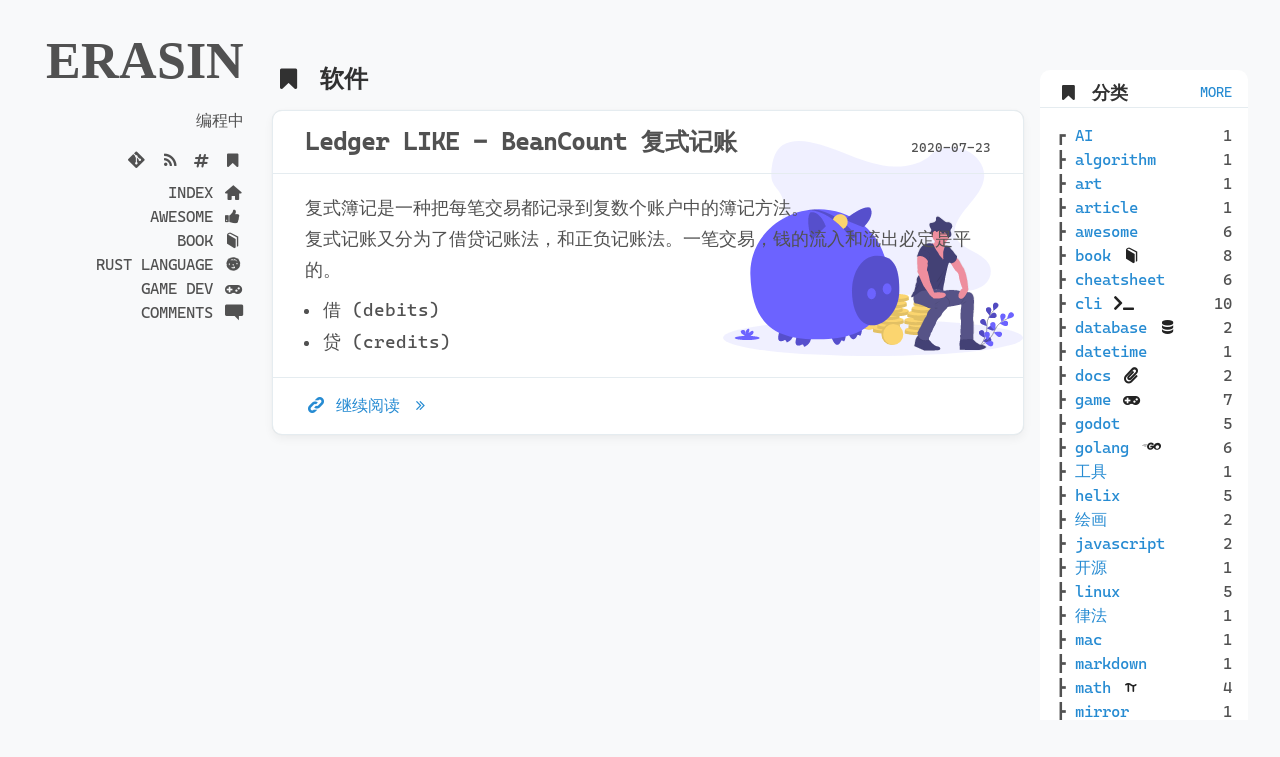

--- FILE ---
content_type: text/html; charset=utf-8
request_url: https://erasin.wang/categories/ruan-jian/
body_size: 2502
content:
<!DOCTYPE html>  
<html lang="zh">

<head>
  <meta http-equiv="X-UA-Compatible" content="IE=edge" />
  <meta http-equiv="content-type" content="text/html; charset=utf-8" />
  <link data-n-head="true" rel="icon" type="image/x-icon" href="/favicon.ico" />
  <meta name="viewport" content="width=device-width, initial-scale=1.0, maximum-scale=1, viewport-fit=cover" />
  
  <title> 软件 - ERASIN </title>
  <!-- CSS -->
  <link rel="stylesheet" href="https://cdn.jsdelivr.net/npm/fontsource-cascadia-code@2.2.6/index.min.css" crossorigin />
  <link rel="stylesheet" href='//erasin.wang/icon.css?F59EA3FB4CHG8E' />
  <link rel="stylesheet" href='//erasin.wang/style.css?F59EA3FB4CHG8E' />
  <link rel="stylesheet" href='//erasin.wang/print.css?F59EA3FB4CHG8E' media="print" />
  

  <link rel="preload" as="style" href="//cdnjs.cloudflare.com/ajax/libs/animate.css/3.7.2/animate.min.css" onload='this.rel="stylesheet"' crossorigin />
  <link rel="preload" as="script" href="//cdn.jsdelivr.net/npm/animejs@3.1.0/lib/anime.min.js" crossorigin />

  <link rel="prefetch" as="style" href="//cdn.jsdelivr.net/npm/katex@0.13.2/dist/katex.min.css" crossorigin />
  <link rel="prefetch" as="script" href="//cdn.jsdelivr.net/npm/katex@0.13.2/dist/katex.min.js" crossorigin />
  <link rel="prefetch" as="script" href="//cdn.jsdelivr.net/npm/katex@0.13.2/dist/contrib/auto-render.min.js" crossorigin />

  <link rel="prefetch" as="script" href="//cdn.jsdelivr.net/npm/mermaid@8.5.0/dist/mermaid.min.js" crossorigin />
  <link rel="prefetch" as="script" href="//cdn.staticfile.org/axios/0.19.2/axios.min.js" crossorigin />

  <link rel="preload" as="script" href='//erasin.wang/assets/js/comment.js?F59EA3FB4CHG8E' />
  <link rel="preload" as="script" href='//erasin.wang/assets/js/init.js?F59EA3FB4CHG8E' />

  


   
</head>

<body class="col">
  <div id="js-progress-bar" style="width: 0%"></div>
  
  <a href="#" id="btn-top" class="no-print"> <i class="icon icon-angle-double-up"></i> </a>

  <div id="main">
    
    <div id="sidebar" class="col no-print mask">
      <div class="wrapper">&nbsp; &nbsp;</div>
      <div class="sidebar-sticky">
        <div class="sidebar-about">
          
          <a href="//erasin.wang/">
            <h1>ERASIN</h1>
          </a>
          
          <p class="lead">编程中</p>
          
          <p>
            <a href="https://github.com/erasin" target="_blank"> <i class="icon icon-git"></i></a>
            <a href="/rss.xml" target="_blank"> <i class="icon icon-rss"></i></a>
            <a href='//erasin.wang/tags'> <i class="icon icon-hashtag"></i></a>
            <a href='//erasin.wang/categories'> <i class="icon icon-bookmark"></i></a>
            
          </p>
          
        </div>

        <a id="navbar-burger" class="navbar-burger burger" data-target="sidebar-nav">
          <span aria-hidden="true"></span>
          <span aria-hidden="true"></span>
          <span aria-hidden="true"></span>
        </a>

        <ul class="sidebar-nav" id="sidebar-nav">
           
          <li class="sidebar-nav-item">
            <a href="//erasin.wang">INDEX <i class='icon icon-home'></i></a>
          </li>
          
          <li class="sidebar-nav-item">
            <a href="//erasin.wang/categories/awesome">AWESOME  <i class='icon icon-thumbs-up-alt'></i></a>
          </li>
          
          <li class="sidebar-nav-item">
            <a href="//erasin.wang/categories/book">BOOK <i class='icon icon-book'></i></a>
          </li>
          
          <li class="sidebar-nav-item">
            <a href="//erasin.wang/categories/rustlang">RUST LANGUAGE  <i class='icon icon-rust'></i></a>
          </li>
          
          <li class="sidebar-nav-item">
            <a href="//erasin.wang/categories/game">GAME DEV <i class='icon icon-gamepad'></i></a>
          </li>
          
          <li class="sidebar-nav-item">
            <a href="//erasin.wang/comments">COMMENTS <i class='icon icon-comment'></i></a>
          </li>
           
          
        </ul>
      </div>
    </div>
    

    <div id="container" class="col">
     
    

<h1 class="header"> <i class="icon icon-bookmark"></i> 软件 </h1>


  



<div class="posts col">
  
  <div class="post odd  " style="background-image:url(&#x2F;assets&#x2F;img&#x2F;undraw_Savings_dwkw.svg);" >
    <div class="post-header">
      <h1 class="title">
        <a href="//erasin.wang/beancount/" >Ledger LIKE - BeanCount 复式记账






</a>
        


      </h1>
      <div class="sub-title">2020-07-23</div>
    </div>
    
    <div class="post-content ">
      <p>复式簿记是一种把每笔交易都记录到复数个账户中的簿记方法。<br />
复式记账又分为了借贷记账法，和正负记账法。一笔交易，钱的流入和流出必定是平的。</p>
<ul>
<li>借 (debits)</li>
<li>贷 (credits)</li>
</ul>

    </div>
    <div class="post-footer">
      <a href="//erasin.wang/beancount/#continue-reading" ><i class="icon icon-link"></i> 继续阅读 <i class="icon icon-angle-double-right"></i></a>
    </div>
    
  </div>
  
  
  
    
    
  
  
</div>



  





    </div>

    <div id="right-side" class="right-side no-print mask">
      <div class="spaceline"></div>
       
  <div class="box mini-hide">
    <h3 class="header">  <i class="icon icon-bookmark"></i> 分类 <a class="more" href='//erasin.wang/categories'>MORE</a></h3>
    
    <div class="box-body">
    

<ul class="ui list tree">
  
  <li class="item">
    <a href="//erasin.wang/categories/ai/">AI 




</a>
    <span class="sub-num"> 1</span>
  </li>
  
  <li class="item">
    <a href="//erasin.wang/categories/algorithm/">algorithm 




</a>
    <span class="sub-num"> 1</span>
  </li>
  
  <li class="item">
    <a href="//erasin.wang/categories/art/">art 




</a>
    <span class="sub-num"> 1</span>
  </li>
  
  <li class="item">
    <a href="//erasin.wang/categories/article/">article 




</a>
    <span class="sub-num"> 1</span>
  </li>
  
  <li class="item">
    <a href="//erasin.wang/categories/awesome/">awesome 




</a>
    <span class="sub-num"> 6</span>
  </li>
  
  <li class="item">
    <a href="//erasin.wang/categories/book/">book 

<i class="icon icon-book"></i> 

</a>
    <span class="sub-num"> 8</span>
  </li>
  
  <li class="item">
    <a href="//erasin.wang/categories/cheatsheet/">cheatsheet 




</a>
    <span class="sub-num"> 6</span>
  </li>
  
  <li class="item">
    <a href="//erasin.wang/categories/cli/">cli 

<i class="icon icon-terminal"></i> 

</a>
    <span class="sub-num"> 10</span>
  </li>
  
  <li class="item">
    <a href="//erasin.wang/categories/database/">database 

<i class="icon icon-database"></i> 

</a>
    <span class="sub-num"> 2</span>
  </li>
  
  <li class="item">
    <a href="//erasin.wang/categories/datetime/">datetime 




</a>
    <span class="sub-num"> 1</span>
  </li>
  
  <li class="item">
    <a href="//erasin.wang/categories/docs/">docs 

<i class="icon icon-paperclip"></i> 

</a>
    <span class="sub-num"> 2</span>
  </li>
  
  <li class="item">
    <a href="//erasin.wang/categories/game/">game 

<i class="icon icon-gamepad"></i> 

</a>
    <span class="sub-num"> 7</span>
  </li>
  
  <li class="item">
    <a href="//erasin.wang/categories/godot/">godot 




</a>
    <span class="sub-num"> 5</span>
  </li>
  
  <li class="item">
    <a href="//erasin.wang/categories/golang/">golang 

<i class="icon icon-go"></i> 

</a>
    <span class="sub-num"> 6</span>
  </li>
  
  <li class="item">
    <a href="//erasin.wang/categories/gong-ju/">工具 




</a>
    <span class="sub-num"> 1</span>
  </li>
  
  <li class="item">
    <a href="//erasin.wang/categories/helix/">helix 




</a>
    <span class="sub-num"> 5</span>
  </li>
  
  <li class="item">
    <a href="//erasin.wang/categories/hui-hua/">绘画 




</a>
    <span class="sub-num"> 2</span>
  </li>
  
  <li class="item">
    <a href="//erasin.wang/categories/javascript/">javascript 




</a>
    <span class="sub-num"> 2</span>
  </li>
  
  <li class="item">
    <a href="//erasin.wang/categories/kai-yuan/">开源 




</a>
    <span class="sub-num"> 1</span>
  </li>
  
  <li class="item">
    <a href="//erasin.wang/categories/linux/">linux 




</a>
    <span class="sub-num"> 5</span>
  </li>
  
  <li class="item">
    <a href="//erasin.wang/categories/lu-fa/">律法 




</a>
    <span class="sub-num"> 1</span>
  </li>
  
  <li class="item">
    <a href="//erasin.wang/categories/mac/">mac 




</a>
    <span class="sub-num"> 1</span>
  </li>
  
  <li class="item">
    <a href="//erasin.wang/categories/markdown/">markdown 




</a>
    <span class="sub-num"> 1</span>
  </li>
  
  <li class="item">
    <a href="//erasin.wang/categories/math/">math 

<i class="icon icon-pi"></i> 

</a>
    <span class="sub-num"> 4</span>
  </li>
  
  <li class="item">
    <a href="//erasin.wang/categories/mirror/">mirror 




</a>
    <span class="sub-num"> 1</span>
  </li>
  
  <li class="item">
    <a href="//erasin.wang/categories/osx/">osx 




</a>
    <span class="sub-num"> 2</span>
  </li>
  
  <li class="item">
    <a href="//erasin.wang/categories/php/">php 




</a>
    <span class="sub-num"> 4</span>
  </li>
  
  <li class="item">
    <a href="//erasin.wang/categories/pixel/">pixel 




</a>
    <span class="sub-num"> 2</span>
  </li>
  
  <li class="item">
    <a href="//erasin.wang/categories/python/">python 

<i class="icon icon-python"></i> 

</a>
    <span class="sub-num"> 2</span>
  </li>
  
  <li class="item">
    <a href="//erasin.wang/categories/ruan-jian/">软件 




</a>
    <span class="sub-num"> 1</span>
  </li>
  
  <li class="item">
    <a href="//erasin.wang/categories/rustlang/">rustlang 

<i class="icon icon-rust"></i> 

</a>
    <span class="sub-num"> 9</span>
  </li>
  
  <li class="item">
    <a href="//erasin.wang/categories/script/">script 




</a>
    <span class="sub-num"> 1</span>
  </li>
  
  <li class="item">
    <a href="//erasin.wang/categories/server/">server 

<i class="icon icon-server"></i> 

</a>
    <span class="sub-num"> 8</span>
  </li>
  
  <li class="item">
    <a href="//erasin.wang/categories/sheng-huo/">生活 




</a>
    <span class="sub-num"> 1</span>
  </li>
  
  <li class="item">
    <a href="//erasin.wang/categories/soft/">soft 




</a>
    <span class="sub-num"> 17</span>
  </li>
  
  <li class="item">
    <a href="//erasin.wang/categories/sql/">SQL 




</a>
    <span class="sub-num"> 1</span>
  </li>
  
  <li class="item">
    <a href="//erasin.wang/categories/suan-fa/">算法 




</a>
    <span class="sub-num"> 1</span>
  </li>
  
  <li class="item">
    <a href="//erasin.wang/categories/tool/">Tool 




</a>
    <span class="sub-num"> 1</span>
  </li>
  
  <li class="item">
    <a href="//erasin.wang/categories/video/">video 

<i class="icon icon-youtube"></i> 

</a>
    <span class="sub-num"> 1</span>
  </li>
  
  <li class="item">
    <a href="//erasin.wang/categories/web/">web 

<i class="icon icon-network"></i> 

</a>
    <span class="sub-num"> 4</span>
  </li>
  
  <li class="item">
    <a href="//erasin.wang/categories/xiang-su/">像素 




</a>
    <span class="sub-num"> 2</span>
  </li>
  
</ul>

    </div>
  </div>
 
    </div>
  </div>

  
  <footer id="footer" class="footer no-print text-center">
     
    <p style="color: gray; padding: 10px">
      站点由<a href="https://www.getzola.org/" target="_blank">Zola</a> 驱动 |
      <a href='https://beian.miit.gov.cn/' target='_blank'>浙ICP备2022034121号</a>
    </p>
  </footer>

  <script src="https://cdn.jsdelivr.net/npm/animejs@3.1.0/lib/anime.min.js" defer></script>
  <script src='//erasin.wang/assets/js/comment.js?F59EA3FB4CHG8E' defer></script>
  <script src='//erasin.wang/assets/js/init.js?F59EA3FB4CHG8E' defer></script>
  

  <!-- Google tag (gtag.js) -->
  <!--script async src="https://www.googletagmanager.com/gtag/js?id=G-EVFY56MH67"></script-->
  <script>
    window.dataLayer = window.dataLayer || [];
    // function gtag() {dataLayer.push(arguments);}
    // gtag('js', new Date());

    // gtag('config', 'G-EVFY56MH67');
  </script>
</body>

</html>


--- FILE ---
content_type: text/css; charset=utf-8
request_url: https://cdn.jsdelivr.net/npm/fontsource-cascadia-code@2.2.6/index.min.css
body_size: -306
content:
/**
 * Minified by jsDelivr using clean-css v5.3.3.
 * Original file: /npm/fontsource-cascadia-code@2.2.6/index.css
 *
 * Do NOT use SRI with dynamically generated files! More information: https://www.jsdelivr.com/using-sri-with-dynamic-files
 */
@font-face{font-family:'Cascadia Code';font-style:normal;font-display:swap;font-weight:400;src:url('files/cascadia-code-latin-ext-400-normal.woff2') format('woff2'),url('files/cascadia-code-latin-ext-400-normal.woff') format('woff')}
/*# sourceMappingURL=/sm/99835c3332a72ed47b809584d697259e2bff59b3da157a1164cb5bbfacec3fae.map */

--- FILE ---
content_type: text/css; charset=utf-8
request_url: https://erasin.wang/icon.css?F59EA3FB4CHG8E
body_size: 923
content:
@font-face{font-family:"icon";src:url("/assets/font/icon.eot?61148191");src:url("/assets/font/icon.eot?61148191#iefix") format("embedded-opentype"),url("/assets/font/icon.woff2?61148191") format("woff2"),url("/assets/font/icon.woff?61148191") format("woff"),url("/assets/font/icon.ttf?61148191") format("truetype"),url("/assets/font/icon.svg?61148191#icon") format("svg");font-weight:normal;font-style:normal}[class^=icon-]:before,[class*=" icon-"]:before{font-family:"icon";font-style:normal;font-weight:normal;speak:none;display:inline-block;text-decoration:inherit;width:1em;margin-right:.2em;text-align:center;font-variant:normal;text-transform:none;line-height:1em;margin-left:.2em;-webkit-font-smoothing:antialiased;-moz-osx-font-smoothing:grayscale;}.icon-c:before{content:""}.icon-print:before{content:""}.icon-clipboard-check:before{content:""}.icon-clipboard:before{content:""}.icon-cube:before{content:""}.icon-cubes:before{content:""}.icon-bookmark:before{content:""}.icon-github:before{content:""}.icon-git:before{content:""}.icon-globe:before{content:""}.icon-go:before{content:""}.icon-certificate-outline:before{content:""}.icon-home:before{content:""}.icon-paint-brush:before{content:""}.icon-paperclip:before{content:""}.icon-book:before{content:""}.icon-python:before{content:""}.icon-download:before{content:""}.icon-search:before{content:""}.icon-star-regular:before{content:""}.icon-pencil:before{content:""}.icon-steam:before{content:""}.icon-terminal:before{content:""}.icon-times:before{content:""}.icon-twitch:before{content:""}.icon-twitter:before{content:""}.icon-youtube:before{content:""}.icon-arrow-left:before{content:""}.icon-arrow-right:before{content:""}.icon-backspace:before{content:""}.icon-jsavascript:before{content:""}.icon-php:before{content:""}.icon-rust:before{content:""}.icon-emo-happy:before{content:""}.icon-emo-unhappy:before{content:""}.icon-emo-angry:before{content:""}.icon-ok:before{content:""}.icon-cancel:before{content:""}.icon-ok-circled:before{content:""}.icon-ok-circled2:before{content:""}.icon-cancel-circled:before{content:""}.icon-cancel-circled2:before{content:""}.icon-plus:before{content:""}.icon-plus-circled:before{content:""}.icon-th-large:before{content:""}.icon-th:before{content:""}.icon-th-list:before{content:""}.icon-heart:before{content:""}.icon-heart-empty:before{content:""}.icon-star:before{content:""}.icon-star-empty:before{content:""}.icon-star-half:before{content:""}.icon-videocam:before{content:""}.icon-video:before{content:""}.icon-picture:before{content:""}.icon-camera:before{content:""}.icon-minus:before{content:""}.icon-minus-circled:before{content:""}.icon-upload:before{content:""}.icon-chat:before{content:""}.icon-right-open:before{content:""}.icon-cloud:before{content:""}.icon-firefox:before{content:""}.icon-chrome:before{content:""}.icon-emo-thumbsup:before{content:""}.icon-reply:before{content:""}.icon-reply-all:before{content:""}.icon-forward:before{content:""}.icon-link:before{content:""}.icon-archive:before{content:""}.icon-folder:before{content:""}.icon-location:before{content:""}.icon-attention:before{content:""}.icon-comment:before{content:""}.icon-comment-alt:before{content:""}.icon-arrows-cw:before{content:""}.icon-font:before{content:""}.icon-logout:before{content:""}.icon-cog:before{content:""}.icon-appstore:before{content:""}.icon-weibo:before{content:""}.icon-windows:before{content:""}.icon-headphones:before{content:""}.icon-android:before{content:""}.icon-at:before{content:""}.icon-air:before{content:""}.icon-database:before{content:""}.icon-bucket:before{content:""}.icon-network:before{content:""}.icon-feather:before{content:""}.icon-check:before{content:""}.icon-left-open:before{content:""}.icon-lightbulb:before{content:""}.icon-pi:before{content:""}.icon-globe-inv:before{content:""}.icon-hashtag:before{content:""}.icon-monitor:before{content:""}.icon-tablet:before{content:""}.icon-mobile:before{content:""}.icon-check-empty:before{content:""}.icon-rss:before{content:""}.icon-mail-alt:before{content:""}.icon-bell-alt:before{content:""}.icon-plus-squared:before{content:""}.icon-angle-double-left:before{content:""}.icon-angle-double-right:before{content:""}.icon-angle-double-up:before{content:""}.icon-angle-double-down:before{content:""}.icon-circle-empty:before{content:""}.icon-quote-left:before{content:""}.icon-quote-right:before{content:""}.icon-circle:before{content:""}.icon-gamepad:before{content:""}.icon-code:before{content:""}.icon-star-half-alt:before{content:""}.icon-help:before{content:""}.icon-info:before{content:""}.icon-minus-squared:before{content:""}.icon-ok-squared:before{content:""}.icon-thumbs-up-alt:before{content:""}.icon-thumbs-down-alt:before{content:""}.icon-share:before{content:""}.icon-share-squared:before{content:""}.icon-toggle-off:before{content:""}.icon-toggle-on:before{content:""}.icon-server:before{content:""}.icon-usb:before{content:""}.icon-twitter-bird:before{content:""}.icon-db-shape:before{content:""}

--- FILE ---
content_type: text/css; charset=utf-8
request_url: https://erasin.wang/style.css?F59EA3FB4CHG8E
body_size: 3987
content:
.red{color:#ff2d65}.green{color:#48c774}.blue{color:#006ae7}*{-webkit-box-sizing:border-box;-moz-box-sizing:border-box;box-sizing:border-box}html,body{margin:0;padding:0}html{font-family:"Cascadia Code","Fira Code","PT Sans","Helvetica Neue",Helvetica,Arial,sans-serif,"icon";line-height:1.5}body{color:#515151;background-color:#fefefe;-webkit-text-size-adjust:100%;-ms-text-size-adjust:100%}a{color:#268bd2;text-decoration:none}a:hover,a:focus{text-decoration:underline;color:#006ae7}h1,h2,h3,h4,h5,h6{margin-bottom:.5rem;font-weight:bold;line-height:1.25;color:#313131;text-rendering:optimizeLegibility}h1{font-size:1.3rem}h2{font-size:1.1rem}h3{font-size:1rem}@media screen and (min-width: 820px){h1{font-size:1.5rem;margin-top:3rem}h2{margin-top:2rem;margin-bottom:1.5rem;font-size:1.2rem}h3{margin-top:1.5rem;font-size:1.1rem}}h4,h5,h6{margin-top:1rem;font-size:1rem}p{margin-top:1rem;margin-bottom:.5rem}strong{color:#303030}ul,ol,dl{margin-top:0;margin-bottom:1rem}dt{font-weight:bold}dd{margin-bottom:.5rem}hr{position:relative;margin:1.5rem 0;border:0;border-top:1px solid #eee;border-bottom:1px solid #fff}abbr{font-size:85%;font-weight:bold;color:#555;text-transform:uppercase}abbr[title]{cursor:help;border-bottom:1px dotted #e5e5e5}code,pre{font-family:Menlo,Monaco,"Courier New",monospace}code{padding:.25em .5em;font-size:85%;color:#bf616a;background-color:#f9f9f9;border-radius:3px}pre{display:block;margin-bottom:1rem;margin-right:-2rem;margin-left:-2rem;padding:1rem 2rem;font-size:1rem;line-height:1.4;overflow-x:scroll;background-color:#f9f9f9}pre code{padding:0;font-size:100%;color:inherit;background-color:rgba(0,0,0,0)}.highlight{margin-bottom:1rem;border-radius:4px}.highlight pre{margin-bottom:0}blockquote{padding:.5rem 1rem;margin:.8rem 0;color:#7a7a7a;border-left:.25rem solid #e5e5e5}blockquote p:first-child{margin-top:0}blockquote p:last-child{margin-bottom:0}@media (min-width: 30em){blockquote{padding-right:5rem;padding-left:1.25rem}}img{display:block;margin:0 0 1rem;border-radius:14px;max-width:100%}table{margin-bottom:1rem;min-width:50%;border:1px solid #e5e5e5;border-collapse:collapse}td,th{padding:.25rem .5rem;border:1px solid #e5e5e5;min-width:8rem}tbody tr:nth-child(odd) td,tbody tr:nth-child(odd) th{background-color:#f9f9f9}body{background:#f8f9fa;color:#515151;background-image:url(/assets/img/undraw_empty_street_sfxm.svg);background-repeat:no-repeat;background-position:right bottom;background-size:400px}.col{display:flex;flex-flow:column nowrap}.row{display:flex;flex-flow:row wrap}.breadcrumb{padding:1rem;white-space:nowrap}.breadcrumb a{padding:0 .15em}.breadcrumb a.is-active{color:#515151}.breadcrumb a.is-active:after{content:" "}.breadcrumb a:hover{color:#006ae7}.breadcrumb a:after{color:gray;content:"/";padding-left:.1rem}.box .meta .meta-item{line-height:2rem;display:inline-block}.box .meta .tag{padding:0 10px}.post{background-color:#fff;margin-bottom:1rem;box-shadow:0 4px 10px rgba(0,0,0,.05),0 0 1px rgba(0,0,0,.1);border-radius:14px;border:1px solid #e5ecf0;width:100%;background-position:right top;background-position-y:30px;background-repeat:no-repeat;background-size:120px}.post .post-header{display:flex;flex-flow:row wrap;align-items:flex-end;justify-content:space-between}.post .title{margin:0;padding:1rem 2rem 1rem}.post .title a{color:#515151}.post .title a .icon{font-size:1.5rem}.post .sub-title{padding:0rem 2rem 1rem;font-size:.8rem}.post.metas .tags{display:inline-block;min-width:9rem}.post.metas .tags.has-addons .tag{font-size:1rem;margin-right:0}.post.metas .tags.has-addons .tag:first-child{min-width:6rem}.post .post-content{padding:.2rem 2rem;border-top:1px solid #e5ecf0;margin-top:0rem;word-break:break-all;background-position:right top;background-repeat:no-repeat;background-size:120px;line-height:1.8em;font-size:1.1em}.post .post-content h1:before,.post .post-content h2:before,.post .post-content h3:before{background-color:#515151;content:" ";font-size:1.1rem;display:inline-block;height:1.5rem;width:.8rem;margin-right:.4rem;margin-left:-1rem}.post .post-content h3:before{background-color:#515151;content:" ";font-size:1rem;height:1.2rem;width:.4rem;margin-right:.4rem;margin-left:-.8rem}.post .post-content h1:target::before,.post .post-content h2:target::before,.post .post-content h3:target::before,.post .post-content h4:target::before{display:inline-block;background:none;content:"";margin-left:-1.8rem}.post .post-content ul{padding:0 1rem;margin-right:8px}.post .post-content ul li{padding:2px;line-height:1.8rem}.post .post-content>svg{margin:1rem}.post .post-content img{padding:5px;margin:18px auto}.post .post-content img:hover{box-shadow:0 .46875rem 2.1875rem rgba(90,97,105,.1),0 .9375rem 1.40625rem rgba(90,97,105,.1),0 .25rem .53125rem rgba(90,97,105,.12),0 .125rem .1875rem rgba(90,97,105,.1)}.post .post-content .katex-display{background-color:#fefefe;border-radius:14px;padding:1rem 0}.post .post-content table{margin:18px auto}.post .post-content .align-center{margin-left:auto;margin-right:auto}.post .post-content .shadow{box-shadow:0 .46875rem 2.1875rem rgba(90,97,105,.1),0 .9375rem 1.40625rem rgba(90,97,105,.1),0 .25rem .53125rem rgba(90,97,105,.12),0 .125rem .1875rem rgba(90,97,105,.1)}.post .post-footer{border-top:1px solid #e5ecf0;padding:1rem 2rem}.post .center{text-align:center}.post .video iframe{border-radius:5px;-webkit-box-shadow:0 2px 12px rgba(0,0,0,.1)}.pagination{display:flex;justify-content:center;flex-flow:row wrap;margin-bottom:1rem}.pagination .pagination-previous,.pagination .pagination-next,.pagination .pagination-link,.pagination .pagination-ellipsis{font-size:1em;justify-content:center;margin:.25rem;padding-left:.5em;padding-right:.5em;text-align:center}.pagination .pagination-btn{display:flex;justify-content:space-between}.pagination ul{align-self:center;display:flex;flex-flow:row nowrap;justify-content:space-between;list-style:none;padding:0}.pagination ul li{display:inline-block}.box{background-color:#fff;margin-bottom:.5rem}.box.mini-hide{display:none}.box .header{margin:0;padding:.8rem 0 .2rem 1rem;border-bottom:1px solid #e5ecf0}.box .header .more{float:right;font-weight:lighter;font-size:.9rem;margin-right:1rem}.box .box-body{padding:1rem}.box .box-body ul{list-style:none;padding:0;margin:0}.box .box-body ul li a .icon{color:#222}.box .box-body ul li span.sub-date{float:right}.box .box-body ul li span.sub-num{float:right}.text-center{text-align:center}.navbar-burger{color:#4a4a4a;cursor:pointer;display:block;height:3.25rem;position:relative;width:3.25rem;margin-left:auto;margin-right:auto}.navbar-burger span{background-color:currentColor;display:block;height:1px;left:calc(50% - 8px);position:absolute;transform-origin:center;transition-duration:86ms;transition-property:background-color,opacity,transform;transition-timing-function:ease-out;width:16px}.navbar-burger span:nth-child(1){top:calc(50% - 6px)}.navbar-burger span:nth-child(2){top:calc(50% - 1px)}.navbar-burger span:nth-child(3){top:calc(50% + 4px)}.navbar-burger:hover{background-color:rgba(0,0,0,.05)}.navbar-burger.is-active span:nth-child(1){transform:translateY(5px) rotate(45deg)}.navbar-burger.is-active span:nth-child(2){opacity:0}.navbar-burger.is-active span:nth-child(3){transform:translateY(-5px) rotate(-45deg)}.icon-rust::before{font-weight:bold}.icon-go::before{font-size:1.2rem}.icon-git::before{font-size:1.2rem}.mask{opacity:1}.ui.list{display:flex;flex-flow:column nowrap;padding-left:1rem;margin:0}.ui.list .ui.list{padding-left:1rem}.signature{border-left:4px solid #2d8cf0;border-radius:14px;background-color:rgba(229,236,240,.7);padding:14px}.signature .signature-icon::before{position:absolute;display:inline-block;margin-left:-27px;margin-top:10px;content:"!";background-color:#2d8cf0;color:#fff;width:20px;height:20px;border-radius:100%;text-align:center;line-height:20px;font-weight:700;font-size:1.1rem}#main{display:flex;flex-flow:column nowrap;width:100vw}#sidebar{width:100vw;color:#96989f;background-color:#202020;background-image:url(https://erasin.wang/assets/img/undraw_dev_productivity_umsq.svg);background-repeat:no-repeat;background-size:100px;background-size:100px;background-position:21px 114px;text-align:center;align-items:center;align-content:center;padding-top:3rem}#sidebar h1{margin-top:0;font-family:"Abril Fatface",serif;font-size:3.25rem;color:#fefefe}#sidebar a{color:#fefefe}#sidebar .sidebar-nav{padding:0;list-style:none;text-align:center;display:none}#sidebar .sidebar-nav.is-active{display:block}#container{width:100vw;margin-top:1rem}#container .index-top .box{min-width:100vw}#container .posts{margin-top:.5rem}#container .posts .post:hover{-webkit-transform:translate3d(0, -2px, 0);transform:translate3d(0, -2px, 0)}#js-progress-bar{position:fixed;top:0;left:0;height:2px;background-color:#006ae7;border-radius:0 2px 2px 0;z-index:92;max-width:100%}#btn-top{z-index:100;position:fixed;bottom:3rem;right:2rem;width:45px;height:45px;border:1px solid #e5ecf0;text-align:center;line-height:40px;font-size:2rem;background:#fefefe;color:#5e5e5e;opacity:0;box-shadow:0 4px 10px rgba(221,220,220,.05),0 0 1px rgba(0,0,0,.1);border-radius:28px}#side-toc{position:fixed;top:4rem;min-width:15rem;padding:1rem}.toc-fixed{position:fixed;top:1rem}.toc{max-width:24rem;min-width:13rem;padding:1rem;z-index:3;max-height:90vh;overflow:scroll}.toc ol{list-style:none}.toc .toc{overflow-y:auto}.toc .toc>.toc-list{overflow:hidden;position:relative}.toc .toc>.toc-list li{list-style:none}.toc .toc-list{margin:0;padding-left:10px}.toc .toc-link{color:#313131;height:100%}.toc .is-collapsible{max-height:1000px;overflow:hidden;transition:all 300ms ease-in-out}.toc .is-collapsed{max-height:0}.toc .is-position-fixed{position:fixed !important;top:0}.toc .is-active-link{font-weight:700;color:#006ae7 !important}.toc .is-active-link::before{background-color:#006ae7;content:" ";display:inline-block;height:1.5rem;left:0;margin-top:-1px;position:absolute;width:2px}#remark42{background-color:#fff;padding:1rem;border-radius:14px;margin-top:1rem}#remark42 .root__threads{padding:1rem}#remark42 .root__copyright{display:none}#fotter{display:flex;align-items:center;align-content:center}#cat{background:url(/cat.gif) no-repeat;background-size:100px;background-position:bottom 2% right 6%;height:83px;width:96px;bottom:.2rem;right:0rem;left:2rem;position:fixed;z-index:2}.mermaid,.uml-svg{font-family:"trebuchet ms",verdana,arial;display:block;padding:5px;margin:8px 5px;border-radius:5px}.mermaid:hover,.uml-svg:hover{box-shadow:0 .46875rem 2.1875rem rgba(90,97,105,.1),0 .9375rem 1.40625rem rgba(90,97,105,.1),0 .25rem .53125rem rgba(90,97,105,.12),0 .125rem .1875rem rgba(90,97,105,.1)}#search-result{display:none}.search input{border:none;border-bottom:1px solid #e5ecf0;height:3em;width:100%;padding-right:1em}.search button{position:relative;border:none;background:none;float:right;color:#e5ecf0}@media screen and (min-width: 1024px){.box{border-radius:.625rem}.post{border-radius:.625rem}.pagination{justify-content:space-between}#main{display:flex;flex-flow:row nowrap;justify-content:center;align-items:stretch}#sidebar{max-width:16rem;min-width:16rem;color:#515151;background:none !important;background-position-y:612px;background-position-x:19px;flex:1 1 0;display:flex;flex-direction:column;padding:1rem 0rem;text-align:right;align-items:flex-end}#sidebar a{color:#515151}#sidebar h1{color:#515151}#sidebar .sidebar-sticky{position:fixed;border-radius:14px;padding:12px}#sidebar .sidebar-nav{display:block;text-align:right}.box.mini-hide{display:block}#search-box{display:block;position:relative;box-shadow:none}#search-box .search{margin:15px 10px 0px 10px}#search-box .search input{border:1px solid #e5ecf0;border-radius:8px;height:1.8em}#search-box .search button{top:-1.5em}#search-box ul.list li{border-bottom:1px solid #e5ecf0}#search-box ul.list li:last-child{border:none}#navbar-burger{display:none}#container{margin:1rem 1rem;flex:2 1 auto;max-width:65rem}#container .index-top .box{flex:1;min-width:49%}#container .index-top .box:first-child{margin-right:2%}#right-side{margin-right:2rem;flex:1 1 0;max-width:24rem;min-width:13rem;display:flex;flex-flow:column nowrap}#right-side .spaceline{padding:2.2rem}#cat{bottom:4rem;right:6rem;left:unset}}@media screen and (min-width: 500px){.post{background-position:right top;background-position-y:30px;background-repeat:no-repeat;background-size:300px}.post .post-content{background-position:right top;background-repeat:no-repeat;background-size:300px}}.ui.list.tree{list-style:none;background:none;padding:0;margin:0;position:static}.ui.list.tree .item{padding:0;position:static}.ui.list.tree .item:before{font-family:sans-serif;content:"┣";width:30px}.ui.list.tree .item:first-child:before{content:"┏";width:30px}.ui.list.tree .item:last-child:before{content:"┗";width:30px}.ui.list.tree .item:last-child .list.tree .item:before{content:"　┃┣";width:30px}.ui.list.tree .item:last-child .list.tree .item .list.tree .item:before{content:"　┃┣";width:30px}.ui.list.tree .item:last-child .list.tree .item .list.tree .item:last-child:before{content:"　┃┗";width:30px}.ui.list.tree .item:last-child .list.tree .item:last-child:before{content:"　┗";width:30px}.ui.list.tree .item:last-child .list.tree .item:last-child .list.tree .item:before{content:"　　┣";width:30px}.ui.list.tree .item:last-child .list.tree .item:last-child .list.tree .item:last-child:before{content:"　　┗";width:30px}.ui.list.tree .item .list.tree{padding:0;margin:0}.ui.list.tree .item .list.tree .item:before{content:"┃┣";width:30px}.ui.list.tree .item .list.tree .item:last-child:before{content:"┃┗";width:30px}.ui.list.tree .item .list.tree .item:last-child .list.tree{padding:0;margin:0}.ui.list.tree .item .list.tree .item:last-child .list.tree .item:before{content:"┃　┣";width:30px}.ui.list.tree .item .list.tree .item:last-child .list.tree .item:last-child:before{content:"┃　┗";width:30px}.ui.list.tree .item .list.tree .item .list.tree{padding:0;margin:0}.ui.list.tree .item .list.tree .item .list.tree .item:before{content:"┃┃┣";width:30px}.ui.list.tree .item .list.tree .item .list.tree .item:last-child:before{content:"┃┃┗";width:30px}.red{color:#ff2d65}.green{color:#48c774}.blue{color:#006ae7}.tags{align-items:center;display:flex;flex-wrap:wrap;justify-content:flex-start}.tags .tag{margin-bottom:.5rem}.tags .tag:not(:last-child){margin-right:.5rem}.tags:last-child{margin-bottom:-.5rem}.tags:not(:last-child){margin-bottom:1rem}.tags.has-addons .tag{margin-right:0}.tags.has-addons .tag:not(:first-child){margin-left:0;border-bottom-left-radius:0;border-top-left-radius:0}.tags.has-addons .tag:not(:last-child){border-bottom-right-radius:0;border-top-right-radius:0}.tag{align-items:center;background-color:#fff;border-radius:14px;color:#313131;display:inline-flex;font-size:.75rem;height:2em;justify-content:center;line-height:1.5;padding-left:.75em;padding-right:.75em;white-space:nowrap}.tag:hover{box-shadow:0 4px 10px rgba(0,0,0,.05),0 0 1px rgba(0,0,0,.1);text-decoration:none}.tag.is-white{background-color:#fff;color:#0a0a0a}.tag.is-black{background-color:#0a0a0a;color:#fff}.tag.is-light{background-color:#f5f5f5;color:rgba(0,0,0,.7)}.tag.is-dark{background-color:#363636;color:#fff}.tag.is-primary{background-color:#00d1b2;color:#fff}.tag.is-primary.is-light{background-color:#ebfffc;color:#00947e}.tag.is-link{background-color:#3273dc;color:#fff}.tag.is-link.is-light{background-color:#eef3fc;color:#2160c4}.tag.is-info{background-color:#3298dc;color:#fff}.tag.is-info.is-light{background-color:#eef6fc;color:#1d72aa}.tag.is-success{background-color:#48c774;color:#fff}.tag.is-success.is-light{background-color:#effaf3;color:#257942}.tag.is-warning{background-color:#ffdd57;color:rgba(0,0,0,.7)}.tag.is-warning.is-light{background-color:#fffbeb;color:#947600}.tag.is-danger{background-color:#f14668;color:#fff}.tag.is-danger.is-light{background-color:#feecf0;color:#cc0f35}.tag.is-normal{font-size:.75rem}.tag.is-medium{font-size:1rem}.tag.is-large{font-size:1.25rem}.tag .icon:first-child:not(:last-child){margin-left:-.375em;margin-right:.1875em}.tag .icon:last-child:not(:first-child){margin-left:.1875em;margin-right:-.375em}.tag .icon:first-child:last-child{margin-left:-.375em;margin-right:-.375em}.tag.is-delete{margin-left:1px;padding:0;position:relative;width:2em}.comments{margin-top:1rem;margin-bottom:3em}.comments .error{font-size:.8rem;color:#ff2d65;border-radius:14px;padding:10px}.comments ul.comments-list{list-style:none;padding:0}.comments ul.comments-list li{background:#fff;border:1px solid #e5ecf0;border-radius:10px;padding:1rem;margin-bottom:.8rem;display:flex;flex-flow:column nowrap}.comments ul.comments-list li .header{display:flex;flex-flow:row nowrap;justify-content:space-between;border-bottom:1px solid #e5ecf0;align-items:flex-end}.comments ul.comments-list li .header .users{font-size:1.2rem;align-self:flex-end}.comments ul.comments-list li .header .time_at{align-self:flex-end;color:gray;font-size:.8rem}.comments ul.comments-list li .content{padding:.5rem .5rem}.comments .comments-post{padding:1rem 0 1rem;border:1px solid rgba(0,0,0,.1);border-radius:14px;background-color:#fff;display:flex;flex-flow:column nowrap}.comments .comments-post .comments-field{padding:5px 5px;display:flex;flex-flow:row nowrap;justify-content:center}.comments .comments-post .comments-field:last-child{justify-content:flex-end}.comments .comments-post .comments-field .label{font-weight:700;min-width:20px}.comments .comments-post .comments-field input{width:calc(100% - 60px);min-height:1.525em;border-radius:5px;border:1px solid rgba(0,0,0,.1)}.comments .comments-post .comments-field input{background-color:#fbfbfb}.comments .comments-post .comments-field textarea{width:calc(100% - 20px);background-color:#f6f6f6;outline:none;word-wrap:break-word;font-size:.875em;padding:.75em;display:block;min-height:5.125em;max-height:15em;border-radius:5px;border:1px solid rgba(0,0,0,.1)}.comments .comments-post .comments-field textarea:hover{background-color:#fbfbfb}.comments .comments-post .comments-field .submit{margin-right:1.25em;padding:.75em 1.25em;line-height:1;text-decoration:none;white-space:nowrap;cursor:pointer;border:1px solid #6190e8;border-radius:5px;background-color:#6190e8;color:#fff;outline:none;font-size:.75em}.comments .comments-post .comments-field .submit:hover{background-color:#f2f2f2;border-color:#81a6ed;color:#000}

--- FILE ---
content_type: text/css; charset=utf-8
request_url: https://erasin.wang/print.css?F59EA3FB4CHG8E
body_size: -199
content:
.box,.no-print{display:none !important}.col,.row{display:block;width:100%;margin:0}#container{width:100%;float:none;display:initial;padding-left:1rem;padding-right:1rem;margin:0 auto}.post{box-shadow:none;border:none}.post .meta{display:none !important;border:none}.post .katex-display{border:none !important}

--- FILE ---
content_type: image/svg+xml
request_url: https://erasin.wang/assets/img/undraw_Savings_dwkw.svg
body_size: 14570
content:
<svg id="a329d3bf-4b11-4261-9182-40685c3b1c8f" data-name="Layer 1" xmlns="http://www.w3.org/2000/svg" xmlns:xlink="http://www.w3.org/1999/xlink" width="1118" height="802.81944" viewBox="0 0 1118 802.81944"><defs><linearGradient id="b604d933-963c-47a0-8899-51e94ba39cbc" x1="882.01746" y1="830.63698" x2="882.01746" y2="326.59687" gradientUnits="userSpaceOnUse"><stop offset="0" stop-color="gray" stop-opacity="0.25"/><stop offset="0.53514" stop-color="gray" stop-opacity="0.12"/><stop offset="1" stop-color="gray" stop-opacity="0.1"/></linearGradient></defs><title>Savings</title><ellipse cx="559" cy="734.87374" rx="559" ry="67.94571" fill="#6c63ff" opacity="0.1"/><path d="M997.48613,816.76857s29.1545-37.09867,26.79711-73.90617a71.48961,71.48961,0,0,1,11.25042-43.79869,120.23213,120.23213,0,0,1,13.69883-17.199" transform="translate(-41 -48.59028)" fill="none" stroke="#535461" stroke-miterlimit="10" stroke-width="2"/><path d="M1047.88531,658.66009c-2.05564,5.152,1.31185,23.81438,1.31185,23.81438s15.28968-11.21824,17.34531-16.37028a10.04371,10.04371,0,0,0-18.65716-7.4441Z" transform="translate(-41 -48.59028)" fill="#6c63ff"/><path d="M1021.07889,681.04583c1.07458,5.44191,14.04418,19.27711,14.04418,19.27711s6.73729-17.7266,5.66271-23.16851a10.04371,10.04371,0,1,0-19.70689,3.8914Z" transform="translate(-41 -48.59028)" fill="#6c63ff"/><path d="M1002.29435,730.08232c3.67474,4.15516,21.85466,9.55092,21.85466,9.55092s-3.13276-18.70319-6.80751-22.85835a10.04371,10.04371,0,1,0-15.04715,13.30743Z" transform="translate(-41 -48.59028)" fill="#6c63ff"/><path d="M996.43655,770.38483c2.9197,4.7164,19.92629,13.10683,19.92629,13.10683s.073-18.9636-2.8467-23.68a10.04371,10.04371,0,1,0-17.07959,10.57317Z" transform="translate(-41 -48.59028)" fill="#6c63ff"/><path d="M1054.31214,709.13616c-5.12779,2.1154-23.828-1.03487-23.828-1.03487s11.03971-15.41908,16.1675-17.53448a10.04371,10.04371,0,1,1,7.66053,18.56935Z" transform="translate(-41 -48.59028)" fill="#6c63ff"/><path d="M1046.86343,756.18335c-5.52582.48418-22.42673-8.11712-22.42673-8.11712s15.14753-11.40945,20.67335-11.89364a10.04372,10.04372,0,1,1,1.75338,20.01076Z" transform="translate(-41 -48.59028)" fill="#6c63ff"/><path d="M1033.349,800.91729c-5.36452,1.411-23.47591-4.21042-23.47591-4.21042s13.00156-13.80518,18.36608-15.21622a10.04371,10.04371,0,0,1,5.10983,19.42664Z" transform="translate(-41 -48.59028)" fill="#6c63ff"/><path d="M1047.88531,658.66009c-2.05564,5.152,1.31185,23.81438,1.31185,23.81438s15.28968-11.21824,17.34531-16.37028a10.04371,10.04371,0,0,0-18.65716-7.4441Z" transform="translate(-41 -48.59028)" opacity="0.25"/><path d="M1021.07889,681.04583c1.07458,5.44191,14.04418,19.27711,14.04418,19.27711s6.73729-17.7266,5.66271-23.16851a10.04371,10.04371,0,1,0-19.70689,3.8914Z" transform="translate(-41 -48.59028)" opacity="0.25"/><path d="M1002.29435,730.08232c3.67474,4.15516,21.85466,9.55092,21.85466,9.55092s-3.13276-18.70319-6.80751-22.85835a10.04371,10.04371,0,1,0-15.04715,13.30743Z" transform="translate(-41 -48.59028)" opacity="0.25"/><path d="M996.43655,770.38483c2.9197,4.7164,19.92629,13.10683,19.92629,13.10683s.073-18.9636-2.8467-23.68a10.04371,10.04371,0,1,0-17.07959,10.57317Z" transform="translate(-41 -48.59028)" opacity="0.25"/><path d="M1054.31214,709.13616c-5.12779,2.1154-23.828-1.03487-23.828-1.03487s11.03971-15.41908,16.1675-17.53448a10.04371,10.04371,0,1,1,7.66053,18.56935Z" transform="translate(-41 -48.59028)" opacity="0.25"/><path d="M1046.86343,756.18335c-5.52582.48418-22.42673-8.11712-22.42673-8.11712s15.14753-11.40945,20.67335-11.89364a10.04372,10.04372,0,1,1,1.75338,20.01076Z" transform="translate(-41 -48.59028)" opacity="0.25"/><path d="M1033.349,800.91729c-5.36452,1.411-23.47591-4.21042-23.47591-4.21042s13.00156-13.80518,18.36608-15.21622a10.04371,10.04371,0,0,1,5.10983,19.42664Z" transform="translate(-41 -48.59028)" opacity="0.25"/><path d="M997.73313,815.224s41.6868-22.10219,54.44688-56.70754a71.48967,71.48967,0,0,1,28.03357-35.48261,120.23268,120.23268,0,0,1,19.49315-10.17255" transform="translate(-41 -48.59028)" fill="none" stroke="#535461" stroke-miterlimit="10" stroke-width="2"/><path d="M1107.87816,691.10132c-3.967,3.87709-8.45082,22.30313-8.45082,22.30313s18.524-4.06019,22.491-7.93728a10.04371,10.04371,0,0,0-14.04019-14.36585Z" transform="translate(-41 -48.59028)" fill="#6c63ff"/><path d="M1074.3,700.70418c-1.22278,5.41054,5.02792,23.31451,5.02792,23.31451s13.34257-13.47587,14.56536-18.8864A10.04371,10.04371,0,0,0,1074.3,700.70418Z" transform="translate(-41 -48.59028)" fill="#6c63ff"/><path d="M1037.25615,737.9223c1.67576,5.28781,16.10967,17.58762,16.10967,17.58762s4.71494-18.36825,3.03919-23.65606a10.04371,10.04371,0,1,0-19.14886,6.06844Z" transform="translate(-41 -48.59028)" fill="#6c63ff"/><path d="M1015.56934,772.39385c.75805,5.49495,12.90579,20.05709,12.90579,20.05709s7.75122-17.30728,6.99318-22.80222a10.04371,10.04371,0,1,0-19.899,2.74513Z" transform="translate(-41 -48.59028)" fill="#6c63ff"/><path d="M1093.29962,739.85175c-5.54513-.144-21.36466-10.60177-21.36466-10.60177s16.34087-9.62285,21.886-9.47889a10.04371,10.04371,0,0,1-.52133,20.08066Z" transform="translate(-41 -48.59028)" fill="#6c63ff"/><path d="M1067.42527,779.84474c-5.248-1.79654-17.21368-16.50865-17.21368-16.50865s18.47152-4.29259,23.71952-2.496a10.04371,10.04371,0,0,1-6.50584,19.0047Z" transform="translate(-41 -48.59028)" fill="#6c63ff"/><path d="M1036.94291,815.265c-5.47612-.88383-19.75594-13.36222-19.75594-13.36222s17.48044-7.35241,22.95656-6.46858a10.04371,10.04371,0,0,1-3.20062,19.8308Z" transform="translate(-41 -48.59028)" fill="#6c63ff"/><path d="M678.139,143.66786c-55.23694-1.91782-107.84673-19.75-158.08325-39.25967S420.05863,63.28342,366.14447,52.94556c-34.67659-6.64912-74.3324-7.58988-102.27311,11.0022-26.88732,17.89113-35.5752,48.775-40.24617,77.43129-3.51427,21.56-5.58038,44.25117,4.04873,64.43513,6.68515,14.013,18.55538,25.7921,26.76376,39.21411,28.56248,46.70419,8.37426,104.29565-22.57894,149.89816-14.51955,21.39126-31.3609,41.79852-42.56505,64.57s-16.38724,48.86421-6.58463,72.09313c9.71618,23.0241,32.87083,40.31823,57.95274,52.48183,50.94227,24.70472,110.9724,31.77548,169.50971,35.78007,129.57911,8.86461,259.85027,5.02668,389.77341,1.18282,48.08151-1.42252,96.3749-2.86408,143.67524-10.29895,26.26671-4.12871,53.38535-10.68184,72.45464-26.50142,24.20831-20.08285,30.20875-54.08912,13.98737-79.27063-27.20955-42.23918-102.44087-52.7307-121.45881-98.06054-10.46833-24.9516.28208-52.74482,15.49507-75.88559,32.63531-49.64219,87.33654-93.19327,90.21783-149.93506,1.97891-38.97118-24.317-77.9997-64.9765-96.4385C906.7205,65.31607,847.62237,67.74728,816.1811,99.74087,783.80547,132.68522,726.90975,145.36117,678.139,143.66786Z" transform="translate(-41 -48.59028)" fill="#6c63ff" opacity="0.1"/><ellipse cx="542.56303" cy="664.53343" rx="37.55691" ry="39.86537" fill="#fbd56f"/><ellipse cx="542.56303" cy="664.53343" rx="37.55691" ry="39.86537" opacity="0.1"/><ellipse cx="549.04466" cy="665.4213" rx="37.55691" ry="38.9775" fill="#fbd56f"/><path d="M605.25656,749.33407l-3.90663-2.17528s-1.82727,7.62536-1.22995,13.05926a2.707,2.707,0,0,0,2.03428,2.33847c8.987,2.23181,51.82048,11.74046,81.27524-1.65234a2.70278,2.70278,0,0,0,1.56546-2.172c.36128-3.33959-.91772-10.23078-1.42825-11.57336C682.468,744.26931,605.25656,749.33407,605.25656,749.33407Z" transform="translate(-41 -48.59028)" fill="#fbd56f"/><path d="M605.25656,749.33407l-3.90663-2.17528s-1.82727,7.62536-1.22995,13.05926a2.707,2.707,0,0,0,2.03428,2.33847c8.987,2.23181,51.82048,11.74046,81.27524-1.65234a2.70278,2.70278,0,0,0,1.56546-2.172c.36128-3.33959-.91772-10.23078-1.42825-11.57336C682.468,744.26931,605.25656,749.33407,605.25656,749.33407Z" transform="translate(-41 -48.59028)" opacity="0.1"/><ellipse cx="601.45832" cy="698.56851" rx="41.10839" ry="9.26638" fill="#fbd56f"/><path d="M620.96224,735.66238l-3.90663-2.17528s-1.82728,7.62536-1.23,13.05926a2.707,2.707,0,0,0,2.03429,2.33848c8.987,2.2318,51.82048,11.74045,81.27523-1.65235a2.70279,2.70279,0,0,0,1.56547-2.172c.36127-3.33959-.91772-10.23078-1.42825-11.57336C698.17365,730.59762,620.96224,735.66238,620.96224,735.66238Z" transform="translate(-41 -48.59028)" fill="#fbd56f"/><path d="M620.96224,735.66238l-3.90663-2.17528s-1.82728,7.62536-1.23,13.05926a2.707,2.707,0,0,0,2.03429,2.33848c8.987,2.2318,51.82048,11.74045,81.27523-1.65235a2.70279,2.70279,0,0,0,1.56547-2.172c.36127-3.33959-.91772-10.23078-1.42825-11.57336C698.17365,730.59762,620.96224,735.66238,620.96224,735.66238Z" transform="translate(-41 -48.59028)" opacity="0.1"/><ellipse cx="617.164" cy="684.89682" rx="41.10839" ry="9.26638" fill="#fbd56f"/><path d="M634.84687,717.69359l-3.90663-2.17528s-1.82728,7.62536-1.23,13.05926a2.707,2.707,0,0,0,2.03429,2.33847c8.987,2.23181,51.82047,11.74046,81.27523-1.65234a2.70279,2.70279,0,0,0,1.56547-2.172c.36127-3.33958-.91773-10.23077-1.42825-11.57335C712.05828,712.62883,634.84687,717.69359,634.84687,717.69359Z" transform="translate(-41 -48.59028)" fill="#fbd56f"/><path d="M634.84687,717.69359l-3.90663-2.17528s-1.82728,7.62536-1.23,13.05926a2.707,2.707,0,0,0,2.03429,2.33847c8.987,2.23181,51.82047,11.74046,81.27523-1.65234a2.70279,2.70279,0,0,0,1.56547-2.172c.36127-3.33958-.91773-10.23077-1.42825-11.57335C712.05828,712.62883,634.84687,717.69359,634.84687,717.69359Z" transform="translate(-41 -48.59028)" opacity="0.1"/><ellipse cx="631.04863" cy="666.92803" rx="41.10839" ry="9.26638" fill="#fbd56f"/><path d="M619.47062,698.98824,615.564,696.813s-1.82727,7.62536-1.23,13.05926a2.707,2.707,0,0,0,2.03429,2.33848c8.987,2.23181,51.82047,11.74045,81.27523-1.65234a2.70281,2.70281,0,0,0,1.56547-2.172c.36127-3.33959-.91773-10.23077-1.42825-11.57336C696.682,693.92348,619.47062,698.98824,619.47062,698.98824Z" transform="translate(-41 -48.59028)" fill="#fbd56f"/><path d="M619.47062,698.98824,615.564,696.813s-1.82727,7.62536-1.23,13.05926a2.707,2.707,0,0,0,2.03429,2.33848c8.987,2.23181,51.82047,11.74045,81.27523-1.65234a2.70281,2.70281,0,0,0,1.56547-2.172c.36127-3.33959-.91773-10.23077-1.42825-11.57336C696.682,693.92348,619.47062,698.98824,619.47062,698.98824Z" transform="translate(-41 -48.59028)" opacity="0.1"/><ellipse cx="615.67239" cy="648.22268" rx="41.10839" ry="9.26638" fill="#fbd56f"/><path d="M654.06171,683.977l-3.90663-2.17528s-1.82727,7.62536-1.23,13.05926a2.707,2.707,0,0,0,2.03429,2.33847c8.987,2.23181,51.82047,11.74046,81.27523-1.65234a2.70276,2.70276,0,0,0,1.56546-2.172c.36128-3.33958-.91772-10.23077-1.42825-11.57335C731.27312,678.91221,654.06171,683.977,654.06171,683.977Z" transform="translate(-41 -48.59028)" fill="#fbd56f"/><path d="M654.06171,683.977l-3.90663-2.17528s-1.82727,7.62536-1.23,13.05926a2.707,2.707,0,0,0,2.03429,2.33847c8.987,2.23181,51.82047,11.74046,81.27523-1.65234a2.70276,2.70276,0,0,0,1.56546-2.172c.36128-3.33958-.91772-10.23077-1.42825-11.57335C731.27312,678.91221,654.06171,683.977,654.06171,683.977Z" transform="translate(-41 -48.59028)" opacity="0.1"/><ellipse cx="650.26347" cy="633.21142" rx="41.10839" ry="9.26638" fill="#fbd56f"/><path d="M630.69041,673.88744l-3.90663-2.17528s-1.82728,7.62536-1.23,13.05926a2.707,2.707,0,0,0,2.03429,2.33847c8.987,2.23181,51.82047,11.74046,81.27523-1.65234a2.70279,2.70279,0,0,0,1.56547-2.172c.36127-3.33958-.91773-10.23077-1.42825-11.57335C707.90182,668.82268,630.69041,673.88744,630.69041,673.88744Z" transform="translate(-41 -48.59028)" fill="#fbd56f"/><path d="M630.69041,673.88744l-3.90663-2.17528s-1.82728,7.62536-1.23,13.05926a2.707,2.707,0,0,0,2.03429,2.33847c8.987,2.23181,51.82047,11.74046,81.27523-1.65234a2.70279,2.70279,0,0,0,1.56547-2.172c.36127-3.33958-.91773-10.23077-1.42825-11.57335C707.90182,668.82268,630.69041,673.88744,630.69041,673.88744Z" transform="translate(-41 -48.59028)" opacity="0.1"/><ellipse cx="626.89217" cy="623.12188" rx="41.10839" ry="9.26638" fill="#fbd56f"/><path d="M646.29411,654.40937l-3.90663-2.17528s-1.82727,7.62536-1.23,13.05926a2.707,2.707,0,0,0,2.03428,2.33847c8.987,2.23181,51.82048,11.74046,81.27524-1.65234a2.70278,2.70278,0,0,0,1.56546-2.172c.36128-3.33958-.91772-10.23077-1.42825-11.57335C723.50552,649.34461,646.29411,654.40937,646.29411,654.40937Z" transform="translate(-41 -48.59028)" fill="#fbd56f"/><path d="M646.29411,654.40937l-3.90663-2.17528s-1.82727,7.62536-1.23,13.05926a2.707,2.707,0,0,0,2.03428,2.33847c8.987,2.23181,51.82048,11.74046,81.27524-1.65234a2.70278,2.70278,0,0,0,1.56546-2.172c.36128-3.33958-.91772-10.23077-1.42825-11.57335C723.50552,649.34461,646.29411,654.40937,646.29411,654.40937Z" transform="translate(-41 -48.59028)" opacity="0.1"/><ellipse cx="642.49587" cy="603.64381" rx="41.10839" ry="9.26638" fill="#fbd56f"/><path d="M653.99087,631.28938l-3.90663-2.17528s-1.82727,7.62536-1.23,13.05926a2.707,2.707,0,0,0,2.03428,2.33847c8.987,2.23181,51.82048,11.74046,81.27524-1.65234a2.70278,2.70278,0,0,0,1.56546-2.172c.36128-3.33958-.91772-10.23077-1.42825-11.57335C731.20228,626.22462,653.99087,631.28938,653.99087,631.28938Z" transform="translate(-41 -48.59028)" fill="#fbd56f"/><path d="M653.99087,631.28938l-3.90663-2.17528s-1.82727,7.62536-1.23,13.05926a2.707,2.707,0,0,0,2.03428,2.33847c8.987,2.23181,51.82048,11.74046,81.27524-1.65234a2.70278,2.70278,0,0,0,1.56546-2.172c.36128-3.33958-.91772-10.23077-1.42825-11.57335C731.20228,626.22462,653.99087,631.28938,653.99087,631.28938Z" transform="translate(-41 -48.59028)" opacity="0.1"/><ellipse cx="650.19263" cy="580.52382" rx="41.10839" ry="9.26638" fill="#fbd56f"/><path d="M723.38554,754.69624l-3.90663-2.17528s-1.82727,7.62536-1.23,13.05926a2.707,2.707,0,0,0,2.03429,2.33847c8.987,2.23181,51.82047,11.74046,81.27523-1.65234a2.70279,2.70279,0,0,0,1.56547-2.172c.36127-3.33958-.91773-10.23077-1.42825-11.57335C800.597,749.63148,723.38554,754.69624,723.38554,754.69624Z" transform="translate(-41 -48.59028)" fill="#fbd56f"/><path d="M723.38554,754.69624l-3.90663-2.17528s-1.82727,7.62536-1.23,13.05926a2.707,2.707,0,0,0,2.03429,2.33847c8.987,2.23181,51.82047,11.74046,81.27523-1.65234a2.70279,2.70279,0,0,0,1.56547-2.172c.36127-3.33958-.91773-10.23077-1.42825-11.57335C800.597,749.63148,723.38554,754.69624,723.38554,754.69624Z" transform="translate(-41 -48.59028)" opacity="0.1"/><ellipse cx="719.58731" cy="703.93068" rx="41.10839" ry="9.26638" fill="#fbd56f"/><path d="M737.27017,736.72745l-3.90663-2.17529s-1.82727,7.62536-1.22995,13.05926a2.707,2.707,0,0,0,2.03429,2.33848c8.987,2.23181,51.82047,11.74045,81.27523-1.65234a2.70278,2.70278,0,0,0,1.56546-2.172c.36128-3.33959-.91772-10.23077-1.42825-11.57336C814.48158,731.66268,737.27017,736.72745,737.27017,736.72745Z" transform="translate(-41 -48.59028)" fill="#fbd56f"/><path d="M737.27017,736.72745l-3.90663-2.17529s-1.82727,7.62536-1.22995,13.05926a2.707,2.707,0,0,0,2.03429,2.33848c8.987,2.23181,51.82047,11.74045,81.27523-1.65234a2.70278,2.70278,0,0,0,1.56546-2.172c.36128-3.33959-.91772-10.23077-1.42825-11.57336C814.48158,731.66268,737.27017,736.72745,737.27017,736.72745Z" transform="translate(-41 -48.59028)" opacity="0.1"/><ellipse cx="733.47193" cy="685.96189" rx="41.10839" ry="9.26638" fill="#fbd56f"/><path d="M721.89393,718.0221l-3.90663-2.17528s-1.82727,7.62536-1.23,13.05926a2.707,2.707,0,0,0,2.03428,2.33847c8.987,2.23181,51.82048,11.74046,81.27524-1.65234a2.70278,2.70278,0,0,0,1.56546-2.172c.36128-3.33958-.91772-10.23077-1.42825-11.57335C799.10534,712.95734,721.89393,718.0221,721.89393,718.0221Z" transform="translate(-41 -48.59028)" fill="#fbd56f"/><path d="M721.89393,718.0221l-3.90663-2.17528s-1.82727,7.62536-1.23,13.05926a2.707,2.707,0,0,0,2.03428,2.33847c8.987,2.23181,51.82048,11.74046,81.27524-1.65234a2.70278,2.70278,0,0,0,1.56546-2.172c.36128-3.33958-.91772-10.23077-1.42825-11.57335C799.10534,712.95734,721.89393,718.0221,721.89393,718.0221Z" transform="translate(-41 -48.59028)" opacity="0.1"/><ellipse cx="718.09569" cy="667.25654" rx="41.10839" ry="9.26638" fill="#fbd56f"/><path d="M756.485,703.01083l-3.90663-2.17528s-1.82728,7.62536-1.23,13.05926a2.707,2.707,0,0,0,2.03429,2.33848c8.987,2.23181,51.82048,11.74045,81.27523-1.65234a2.70281,2.70281,0,0,0,1.56547-2.172c.36127-3.33959-.91772-10.23077-1.42825-11.57336C833.69643,697.94607,756.485,703.01083,756.485,703.01083Z" transform="translate(-41 -48.59028)" fill="#fbd56f"/><path d="M756.485,703.01083l-3.90663-2.17528s-1.82728,7.62536-1.23,13.05926a2.707,2.707,0,0,0,2.03429,2.33848c8.987,2.23181,51.82048,11.74045,81.27523-1.65234a2.70281,2.70281,0,0,0,1.56547-2.172c.36127-3.33959-.91772-10.23077-1.42825-11.57336C833.69643,697.94607,756.485,703.01083,756.485,703.01083Z" transform="translate(-41 -48.59028)" opacity="0.1"/><ellipse cx="752.68678" cy="652.24527" rx="41.10839" ry="9.26638" fill="#fbd56f"/><path d="M733.11371,692.92129l-3.90663-2.17528s-1.82727,7.62536-1.23,13.05926a2.707,2.707,0,0,0,2.03429,2.33848c8.987,2.23181,51.82047,11.74045,81.27523-1.65234a2.70281,2.70281,0,0,0,1.56547-2.172c.36127-3.33959-.91773-10.23077-1.42825-11.57336C810.32512,687.85653,733.11371,692.92129,733.11371,692.92129Z" transform="translate(-41 -48.59028)" fill="#fbd56f"/><path d="M733.11371,692.92129l-3.90663-2.17528s-1.82727,7.62536-1.23,13.05926a2.707,2.707,0,0,0,2.03429,2.33848c8.987,2.23181,51.82047,11.74045,81.27523-1.65234a2.70281,2.70281,0,0,0,1.56547-2.172c.36127-3.33959-.91773-10.23077-1.42825-11.57336C810.32512,687.85653,733.11371,692.92129,733.11371,692.92129Z" transform="translate(-41 -48.59028)" opacity="0.1"/><ellipse cx="729.31548" cy="642.15573" rx="41.10839" ry="9.26638" fill="#fbd56f"/><path d="M748.71742,673.44323l-3.90663-2.17529s-1.82728,7.62537-1.23,13.05927a2.707,2.707,0,0,0,2.03429,2.33847c8.987,2.23181,51.82047,11.74045,81.27523-1.65234a2.70281,2.70281,0,0,0,1.56547-2.172c.36127-3.33958-.91773-10.23077-1.42825-11.57336C825.92883,668.37846,748.71742,673.44323,748.71742,673.44323Z" transform="translate(-41 -48.59028)" fill="#fbd56f"/><path d="M748.71742,673.44323l-3.90663-2.17529s-1.82728,7.62537-1.23,13.05927a2.707,2.707,0,0,0,2.03429,2.33847c8.987,2.23181,51.82047,11.74045,81.27523-1.65234a2.70281,2.70281,0,0,0,1.56547-2.172c.36127-3.33958-.91773-10.23077-1.42825-11.57336C825.92883,668.37846,748.71742,673.44323,748.71742,673.44323Z" transform="translate(-41 -48.59028)" opacity="0.1"/><ellipse cx="744.91918" cy="622.67767" rx="41.10839" ry="9.26638" fill="#fbd56f"/><path d="M756.41418,650.32324l-3.90663-2.17528s-1.82728,7.62536-1.23,13.05926a2.707,2.707,0,0,0,2.03429,2.33847c8.987,2.23181,51.82048,11.74046,81.27523-1.65234a2.70279,2.70279,0,0,0,1.56547-2.172c.36127-3.33958-.91772-10.23077-1.42825-11.57335C833.62559,645.25848,756.41418,650.32324,756.41418,650.32324Z" transform="translate(-41 -48.59028)" fill="#fbd56f"/><path d="M756.41418,650.32324l-3.90663-2.17528s-1.82728,7.62536-1.23,13.05926a2.707,2.707,0,0,0,2.03429,2.33847c8.987,2.23181,51.82048,11.74046,81.27523-1.65234a2.70279,2.70279,0,0,0,1.56547-2.172c.36127-3.33958-.91772-10.23077-1.42825-11.57335C833.62559,645.25848,756.41418,650.32324,756.41418,650.32324Z" transform="translate(-41 -48.59028)" opacity="0.1"/><ellipse cx="752.61594" cy="599.55768" rx="41.10839" ry="9.26638" fill="#fbd56f"/><path d="M1004.19119,809.234c-5.7223-.2017-5.92664-2.42-13.28367-6.25148-4.15269-2.16183-10.45932-8.44156-15.15979-13.49521q-.56457-.60741-1.09357-1.186c1.24289-.02721,1.94786-.04007,1.94786-.04007s-1.8392-16.13283-.20434-19.9644.4088-26.61921.4088-26.61921,1.02171-17.34285-.81761-21.37606.61315-29.84586.61315-29.84586,1.63485-15.32622,2.04366-46.58362-17.984-32.26578-17.984-32.26578-2.45234-.18957-6.17576-.54447c-.35754-.03385-.73578-.07048-1.11577-.10734,2.41142-5.048,3.81736-8.82626,3.81736-8.82626s-3.06537-29.24082-3.883-34.28235c-.81736-5.04146-5.72205-25.81254-5.72205-25.81254s-3.4743-8.87309-5.51783-15.12457-8.17452-13.51128-8.17452-13.51128-11.03567-21.77939-14.10116-25.006c-1.42228-1.49635-3.41691-3.38385-5.14583-4.977-.31175-.28744-.60965-.56017-.8992-.82434a36.518,36.518,0,0,0,.73154-6.9033s-11.44435-11.293-12.26172-14.11625S890.56505,448.261,890.56505,448.261s-6.131-11.293-13.07933-11.49471a56.68235,56.68235,0,0,0-9.84156.29834c1.42665-5.28206,3.11452-10.81544,4.63024-15.564.16879-.52921.33446-1.04507.49838-1.55335A34.99737,34.99737,0,0,0,885.327,404.76247c.145-.32757.27595-.65846.40731-.98942.0736.00185.14658.01385.22019.01287a5.48659,5.48659,0,0,0,.85978-.07793c2.28742-.39287,4.22354-2.976,3.1689-5.01456a.74746.74746,0,0,0,.66642.36622c.76235-.02536,1.69261-1.12828,1.87126-2.09862.03093-.16828.04778-.33859.07385-.5076.03243-.21057.06711-.4207.09206-.63225.02346-.19881.03843-.39811.05514-.59759.01747-.20576.03356-.41134.04392-.6176.00973-.193.01572-.38573.01908-.579.00412-.2222.00287-.44415-.00112-.66634-.00337-.17788-.00549-.35546-.014-.53315-.01273-.27033-.03518-.53986-.06-.80939-.0101-.1106-.01235-.22189-.02457-.33231l-.00225.01594a18.109,18.109,0,0,0-.65843-3.25213c-1.12937-3.74841-3.4985-7.46575-2.58558-11.27115.01-.041.02807-.07836.03868-.119l.00124.00738c.76073-2.95312,3.31612-5.09864,4.87974-7.73712.14908-.25168.28006-.51136.40918-.77171.02358-.04764.0519-.09331.07485-.14126.09406-.19616.17365-.39768.25649-.59809.05339-.12882.1119-.25568.16068-.3861.06574-.17579.12026-.3549.17777-.53334.05252-.16243.10765-.324.15356-.4884.04392-.15812.07947-.31809.11727-.47781.04578-.19241.09107-.38457.128-.57894.02645-.13935.047-.2795.06886-.41972.03444-.22035.06587-.44082.08933-.66283.01272-.12021.022-.24048.03131-.36112.01958-.24761.03343-.49523.03954-.744.0025-.09958.0035-.199.00375-.2987q.00149-.40772-.02071-.81529c-.00449-.08168-.00873-.163-.01472-.24467-.02046-.28965-.05065-.57826-.08858-.86663-.00548-.04166-.007-.08364-.013-.12531l-.00212.01145a14.53163,14.53163,0,0,0-2.927-6.95063,17.91132,17.91132,0,0,0-14.71006-6.36234,24.64481,24.64481,0,0,1-4.62512.08507c-2.56575-.376-4.73553-2.00574-6.78031-3.58069q-8.55874-6.59278-17.11775-13.18556a21.123,21.123,0,0,0-6.47043-3.84671c-2.419-.74032-5.319-.48489-7.10965,1.28241-3.20483,3.16288-1.16766,8.60584-2.45434,12.89448-1.11452,3.71456-4.70209,6.23184-8.41628,7.48655s-7.68837,1.53008-11.50485,2.43837a6.34988,6.34988,0,0,0-3.07859,1.41461,5.95545,5.95545,0,0,0-1.3377,4.28741,23.1183,23.1183,0,0,0,2.65731,10.90512c.72168,1.36955,1.5958,2.7532,2.36352,4.15649.06337.1159.125.23211.18662.34825.08583.161.17191.322.25387.48366q.19929.39323.37974.78871c.0519.11387.09843.22829.14758.3424q.12051.28012.22879.56128c.04579.11941.09032.23888.13224.35859.07734.22066.146.442.20883.66376a7.38075,7.38075,0,0,1,.111,4.02108c-.58857,2.16762-2.28094,3.8376-3.7732,5.5311a10.759,10.759,0,0,0-2.52158,4.6745l-.00711.03871a3.75722,3.75722,0,0,0-.04641,1.2328c.00736.05114.01347.10278.0237.152a2.15891,2.15891,0,0,0,.07548.27,1.87035,1.87035,0,0,0,.08.18779,1.7407,1.7407,0,0,0,.10629.20878,1.60072,1.60072,0,0,0,.25973.30652,1.68959,1.68959,0,0,0,.14334.10655,1.73817,1.73817,0,0,0,.26235.161c.05614.02764.11327.05392.17465.07712a2.42158,2.42158,0,0,0,.41866.11424c.04017.00739.07423.02007.116.026a3.83834,3.83834,0,0,0,.65768.02789c.06338-.0021.13236-.00991.19861-.01471a6.24239,6.24239,0,0,0,.62774-.0794c.07635-.01336.15095-.02542.23041-.04186.30128-.0621.61714-.13861.96445-.24669a21.62464,21.62464,0,0,0,3.33882-1.32c-.00125.12286-.00936.24405-.00936.36715,0,.21179,0,.43362.02046.64542a33.98647,33.98647,0,0,0,2.20746,11.56684,34.93447,34.93447,0,0,0,10.65717,14.72511q-.0887.52256-.19486,1.04918c-.98515,4.83589-3.04515,9.68784-4.31624,9.31275a17.33266,17.33266,0,0,0-3.78891-.41546c-.38586-.01145-.75973-.01662-1.11465-.01878l-.00125-.00135a15.11015,15.11015,0,0,0-3.474,0,3.76531,3.76531,0,0,1-1.52046-.2097,20.72951,20.72951,0,0,0-10.21007-.57279c-7.06686,1.448-17.81635,4.09777-20.76333,7.26786-4.496,4.83989-11.03554,9.47807-18.3927,29.64417,0,0-3.67851,12.30132-6.53966,13.91461a19.09761,19.09761,0,0,1,1.94149-.87266,5.178,5.178,0,0,1-1.53268,1.67928,22.55366,22.55366,0,0,1,3.21856-1.34216c-2.23329,13.13871,1.073,50.72157,1.073,50.72157s-2.65668,6.4807.81749,10.3122c2.06475,2.27718,3.1865,5.82783,3.7606,8.34093q-.24213.37761-.50311.78224v.00407c-1.8392,2.85144-4.29978,6.57006-5.91417,8.619-2.86115,3.62987-2.04366,15.12457-2.04366,15.12457s-.61315,5.44486-2.65669,7.46144-1.635,9.47807-1.635,9.47807l-5.31337,19.56112s-4.90481,4.43654-4.90481,6.45311-3.88286,7.66314-3.88286,7.66314-5.92664,9.67971,0,8.26812a18.59535,18.59535,0,0,0,5.98365-3.00877l-.00287.14489q-.0131.53208-.02158,1.08113c-.16754,10.54283.98091,25.37707,8.75486,25.37707,12.0575,0,43.12072,14.3179,43.12072,14.3179,6.33532,4.83988,14.91864,3.22659,14.91864,3.22659s-15.123,15.12457-14.7143,21.376-8.5832,16.53617-8.5832,16.53617l-27.79351,54.24681a41.60631,41.60631,0,0,0,1.99226,11.11881c-.132.11529-.269.2254-.3982.34358-10.67988,9.75634-11.60778,29.07144-11.60778,29.07144l-2.45234,9.88135L788.792,830.40834s48.22974,1.00831,56.60872-1.21,6.53967-11.49464-4.496-13.30964-13.69235-6.65476-17.37087-8.873c-2.481-1.49635-11.29315-11.168-16.76183-17.29847-.08371-.0938-.15918-.17892-.24127-.27107l1.26709-7.0331c2.45234-1.21,6.13086-13.30964,6.13086-13.30964s0-4.83983,2.45234-6.25148,7.5615-15.93119,7.5615-15.93119,11.03566-18.35116,10.42252-20.77108,7.9703-14.72123,7.9703-14.72123S856.845,697.3122,856.232,694.7914s11.64869-15.427,11.64869-15.427a40.92327,40.92327,0,0,0,10.85166-12.495c1.10354-.17745,2.2888-.367,3.53954-.57672,16.04665-2.62962,42.712-7.38481,45.69158-8.70771,4.08732-1.81493,3.26995,6.25148,1.635,13.10794s-2.861,39.72721-1.02183,43.96206,1.02183,11.09136,1.02183,11.09136l-2.45235,36.904,1.63486,7.86477s-5.51784,4.43655-3.26984,7.0581.20435,13.91462.20435,13.91462c.19311-.07146.4219-.14132.67876-.21-.19685.44273-.3841.89759-.552,1.37565-3.16766,9.03035-1.35279,23.84034-1.35279,23.84034v11.69628s56.6086,1.00832,69.07478,1.00832,29.63271-6.04984,30.65454-10.88967S1009.91324,809.43562,1004.19119,809.234ZM843.18461,599.29579l-3.70858.31194A30.78883,30.78883,0,0,1,843.18461,599.29579Zm22.608-154.78831c.51921-2.33282,1.14945-4.842,1.84418-7.41565Zm6.99276,160.444a15.00237,15.00237,0,0,1-11.0111.01213l-.02457-.01213s.20434-14.11625,1.83932-19.96439,3.883-16.53617,3.883-16.53617,1.83919-14.72129,3.67839-21.37605,8.992-43.76042,12.67064-46.1804,5.72206,1.815,5.72206,1.815.54965-.0112,1.47055-.11326q.25917.58028.58546,1.23446c4.36114,8.81259,17.1543,26.90967,17.1543,26.90967a29.46706,29.46706,0,0,1,9.40069,9.27637c3.47417,5.84814,4.496,19.56112,4.496,19.56112s7.76571,30.45078,11.44435,34.68563c1.83932,2.11745,1.0217,3.37985-.25349,4.1099a18.10626,18.10626,0,0,0-6.4496,5.957c-.52358.83062-1.07784,1.7431-1.64022,2.71523-1.40618-.32572-2.66529-.66382-3.71419-1.01724C912.02311,602.66462,878.30321,602.53155,872.78538,604.95146Z" transform="translate(-41 -48.59028)" fill="url(#b604d933-963c-47a0-8899-51e94ba39cbc)"/><path d="M923.14849,816.61211v11.59844s55.39253.99987,67.59089.99987,28.99609-5.9992,29.996-10.79855-13.99812-8.79881-19.59736-8.99879-5.79922-2.39967-12.99825-6.19916c-4.06342-2.14371-10.23466-8.37087-14.834-13.38221-3.54747-3.86747-6.16313-7.015-6.16313-7.015s-29.796-.59992-38.39483,4.19943c-1.97971,1.10784-3.34755,3.27556-4.2754,5.95521C921.37275,801.92608,923.14849,816.61211,923.14849,816.61211Z" transform="translate(-41 -48.59028)" fill="#434175"/><path d="M924.47233,792.97131c6.24711-2.17173,42.82221-3.01561,48.83336-3.1396-3.54747-3.86747-6.16313-7.015-6.16313-7.015s-29.796-.59992-38.39483,4.19943C926.768,788.12394,925.40018,790.29166,924.47233,792.97131Z" transform="translate(-41 -48.59028)" opacity="0.1"/><path d="M763.77,608.04022s1.15585.6999,3.2316,1.95174c.37592.224.77987.47193,1.2118.73188,1.31583.79591,2.8956,1.74378,4.69936,2.83163,25.1326,15.14595,93.69138,56.20443,97.44288,55.87648.98385-.084,3.93946-.52794,8.01894-1.19186,1.07983-.176,2.23969-.36394,3.4635-.57192,15.70188-2.60763,41.79436-7.323,44.71-8.63482,3.99946-1.79976,3.19957,6.19916,1.59978,12.99825s-2.79962,39.39469-.99986,43.59412.99986,10.99852.99986,10.99852l-2.39967,36.59507,1.59978,7.799s-5.39927,4.3994-3.19957,6.999.2,13.79814.2,13.79814c6.39914-2.39967,49.79329-3.19956,49.79329-3.19956s-1.79975-15.99785-.2-19.79734.39995-26.39644.39995-26.39644.99986-17.19768-.79989-21.19714.59991-29.596.59991-29.596,1.59979-15.19795,1.99974-46.19377-17.59763-31.99569-17.59763-31.99569-2.39968-.188-6.04318-.53994c-7.127-.68389-19.00545-1.99173-26.94037-3.71549a44.89987,44.89987,0,0,1-4.81136-1.27583c-9.79868-3.33556-42.79423-3.46753-48.19351-1.06785a14.50073,14.50073,0,0,1-10.77452.012l-.024-.012-4.19944-6.79908-40.11061,3.41953-4.25138.36394-39.48672,3.36756-2.7156.23195Z" transform="translate(-41 -48.59028)" fill="#565387"/><path d="M924.5483,638.71609c11.65043,5.67921,22.7689-14.45406,27.95224-25.81654-7.127-.68389-19.00545-1.99173-26.94037-3.71549C920.34086,617.94289,913.37783,633.2728,924.5483,638.71609Z" transform="translate(-41 -48.59028)" opacity="0.1"/><path d="M889.553,502.65442a12.214,12.214,0,0,0,1.41182,3.91146c4.2674,8.73884,16.78573,26.68442,16.78573,26.68442a28.991,28.991,0,0,1,9.19876,9.19876c3.39954,5.79921,4.39941,19.39738,4.39941,19.39738s7.599,30.19593,11.19849,34.39537c1.79976,2.09971.99986,3.35155-.248,4.07545a17.81172,17.81172,0,0,0-6.31116,5.90719c-5.24328,8.43087-13.61413,25.15261-1.83974,30.89185,15.99785,7.79895,30.99582-33.07554,30.99582-33.07554s-2.99959-28.9961-3.79948-33.99542-5.59925-25.59655-5.59925-25.59655-3.39954-8.79882-5.39927-14.998-7.99892-13.3982-7.99892-13.3982S921.5487,494.45552,918.54911,491.256c-1.39181-1.48381-3.34355-3.35555-5.03536-4.93534-1.95569-1.82776-3.56349-3.26355-3.56349-3.26355S889.353,497.85506,889.553,502.65442Z" transform="translate(-41 -48.59028)" fill="#ee8e9e"/><path d="M753.97128,814.21244l36.3951,16.19781s47.19364.99987,55.39253-1.19983,6.39914-11.39847-4.3994-13.19823-13.3982-6.59911-16.99771-8.79881c-2.4277-1.48381-11.05052-11.07451-16.4018-17.15369-2.57563-2.92761-4.3954-5.04332-4.3954-5.04332s-6.99906-18.59749-26.39644-14.39806a19.876,19.876,0,0,0-9.43872,4.96732c-10.4506,9.6747-11.35848,28.82813-11.35848,28.82813Z" transform="translate(-41 -48.59028)" fill="#434175"/><path d="M768.21336,610.72384c1.31583.79591,2.8956,1.74378,4.69936,2.83163,25.1326,15.14595,93.69138,56.20443,97.44288,55.87648.98385-.084,3.93946-.52794,8.01894-1.19186,1.07983-.176,2.23969-.36394,3.4635-.57192.048-.076.092-.152.136-.228a45.96453,45.96453,0,0,0,4.57937-11.20648c4.19943-15.99784-16.59777-28.1962-16.59777-28.1962l-4.3994-3.41953c-4.99933-8.41889-40.99448-16.3778-40.99448-16.3778l-4.63937-3.1156-2.47569-1.66376-.65186-.43595-5.63127-3.78348-28.19621,1.99973-8.37484,5.38326-.88392.56794-3.10754,1.99973Z" transform="translate(-41 -48.59028)" opacity="0.1"/><path d="M767.72944,775.58563c7.655,26.47644,39.63465,17.82961,39.63465,17.82961l.59591-3.35555c-2.57563-2.92761-4.3954-5.04332-4.3954-5.04332s-6.99906-18.59749-26.39644-14.39806A19.876,19.876,0,0,0,767.72944,775.58563Z" transform="translate(-41 -48.59028)" opacity="0.1"/><path d="M759.37055,655.43383c11.79841,0,42.19432,14.19809,42.19432,14.19809,6.19916,4.79935,14.598,3.19957,14.598,3.19957s-14.798,14.998-14.39806,21.19714-8.39887,16.39779-8.39887,16.39779l-27.19633,53.79275c1.99973,38.19486,41.19445,27.59628,41.19445,27.59628l1.59978-8.99878c2.39968-1.19984,5.99919-13.19822,5.99919-13.19822s0-4.79936,2.39968-6.19917,7.399-15.79787,7.399-15.79787,10.79855-18.19755,10.19863-20.59722,7.79895-14.598,7.79895-14.598,14.19808-13.99811,13.59817-16.49777S867.756,680.63044,867.756,680.63044a40.38128,40.38128,0,0,0,10.61859-12.39035,45.96461,45.96461,0,0,0,4.57936-11.20647c3.38353-12.88228-9.44672-23.30487-14.57-26.86838-1.23987-.8639-2.02775-1.32782-2.02775-1.32782l-4.39941-3.41954c-2.27167-3.83149-10.95853-7.563-19.75334-10.49461-6.34314-2.1157-12.74628-3.81547-16.83772-4.83533-2.70765-.67191-4.40342-1.04786-4.40342-1.04786l-4.63936-3.11559-1.63176-1.09585-1.4958-1.00387-5.63127-3.78347-12.54631.88786L779.36786,602.041l-8.37485,5.38325-3.99145,2.56768L751.37163,620.0386s-.41195,3.84748-.54392,9.01077c-.008.39995-.016.8039-.024,1.21983C750.6397,640.7238,751.76357,655.43383,759.37055,655.43383Z" transform="translate(-41 -48.59028)" fill="#565387"/><path d="M819.56244,431.464l4.19944,14.998s7.399,25.79652,8.19889,27.59628,20.19728,19.99731,20.99717,20.39725,11.36244,6.39914,11.36244,6.39914.83592-32.99555.036-42.59426a27.40535,27.40535,0,0,1,.51995-6.28714c1.2758-7.523,4.50339-18.55351,7.179-27.04836,2.23969-7.11906,4.09945-12.45833,4.09945-12.45833s-46.7937-1.99973-45.19391,2.59965c.60392,1.73976.408,4.64737-.176,7.563-.96388,4.79537-2.97962,9.60671-4.22345,9.23477a16.74457,16.74457,0,0,0-3.70751-.412C821.1262,431.4,819.56244,431.464,819.56244,431.464Z" transform="translate(-41 -48.59028)" fill="#ee8e9e"/><path d="M830.785,422.62919a34.60953,34.60953,0,0,0,41.27042,2.29571c2.23969-7.11906,4.09945-12.45833,4.09945-12.45833s-46.7937-1.99973-45.19391,2.59965C831.56483,416.806,831.36886,419.71359,830.785,422.62919Z" transform="translate(-41 -48.59028)" opacity="0.1"/><path d="M887.5575,394.87684a34.46269,34.46269,0,0,1-1.73,10.8,28.26947,28.26947,0,0,1-1,2.65,34.59827,34.59827,0,0,1-64.28-1.34,34.09973,34.09973,0,0,1-2.16-11.47c-.02-.21-.02-.43-.02-.64a34.595,34.595,0,1,1,69.19007,0Z" transform="translate(-41 -48.59028)" fill="#ee8e9e"/><path d="M819.56244,431.464l4.19944,14.998s7.399,25.79652,8.19889,27.59628,20.19728,19.99731,20.99717,20.39725,11.36244,6.39914,11.36244,6.39914.83592-32.99555.036-42.59426a27.40535,27.40535,0,0,1,.51995-6.28714l-2.71966,11.08649.2,22.197,1.59978,1.19984-3.59951,5.39927v-3.99946s-12.79828-12.39833-14.798-17.59763-9.19876-14.614-9.19876-14.614-8.1989-13.78215-8.39887-16.18183c-.156-1.87174-3.59951-6.19916-5.10732-8.01093C821.1262,431.4,819.56244,431.464,819.56244,431.464Z" transform="translate(-41 -48.59028)" opacity="0.1"/><path d="M889.553,502.65442a12.214,12.214,0,0,0,1.41182,3.91146c4.37139-.44794,19.26938-3.22757,22.54892-20.24527-1.95569-1.82776-3.56349-3.26355-3.56349-3.26355S889.353,497.85506,889.553,502.65442Z" transform="translate(-41 -48.59028)" opacity="0.1"/><path d="M750.80374,630.2692c4.03539-2.85559,7.87491-6.75106,10.1666-7.83092,3.39954-1.59979,8.59884-6.79909,8.59884-6.79909s1.31984-.89587,3.34354-2.08372c3.71151-2.17571,9.79468-5.32729,14.45406-5.71523,4.17542-.34795,18.04557-1.23584,28.95611-1.91575,7.89493-.49593,14.23807-.88387,14.23807-.88387s12.99825-4.59938,18.5975-1.59978a58.76014,58.76014,0,0,0,12.5983,4.59938s.004-.43595.024-1.18786l-.024-.012-4.19944-6.79908-44.362,3.78347-5.63127-3.78347-28.1962,1.99973-8.37485,5.38325-7.22305.61594s1.15585.6999,3.2316,1.95174L751.37163,620.0386S750.89172,624.506,750.80374,630.2692Z" transform="translate(-41 -48.59028)" opacity="0.1"/><path d="M744.97249,632.037a18.10327,18.10327,0,0,0,5.85522-2.9836v-.004c4.02744-2.85161,7.855-6.73507,10.14263-7.81093,3.39954-1.59979,8.59884-6.79908,8.59884-6.79908s10.59857-7.199,17.7976-7.79895c1.9637-.164,6.06715-.44794,10.99852-.76792,5.04732-.33594,10.95453-.71189,16.32583-1.04385,3.09558-.196,6.01115-.38,8.47483-.53191,4.41542-.272,7.395-.456,7.395-.456s12.99825-4.59938,18.5975-1.59978a58.76014,58.76014,0,0,0,12.5983,4.59938s.2-13.99811,1.79976-19.79733,3.79948-16.39779,3.79948-16.39779,1.79976-14.598,3.59952-21.19715,8.79881-43.39415,12.39833-45.79383,5.59924,1.79976,5.59924,1.79976,23.99677-.4,24.39672-26.79639c0,0-11.19849-11.19849-11.99839-13.99811S889.953,451.46132,889.953,451.46132s-5.99919-11.1985-12.79828-11.39847a54.7025,54.7025,0,0,0-9.63073.296l-5.76719,23.50084.2,22.197,1.59979,1.19984-3.59952,5.39927V488.6563s-12.79828-12.39833-14.798-17.59762-9.19876-14.614-9.19876-14.614-8.19889-13.78215-8.39886-16.18183-5.79922-8.83081-5.79922-8.83081a14.59526,14.59526,0,0,0-3.39954,0,3.63848,3.63848,0,0,1-1.48779-.208,20.02651,20.02651,0,0,0-9.99065-.56794c-6.91508,1.43582-17.43368,4.06347-20.31728,7.207-4.39941,4.79935-10.79855,9.39873-17.99758,29.396l38.79478,13.99811-3.31958,6.31114-30.87582,58.6801s-1.02388,1.66777-2.41168,3.84748v.004c-1.79976,2.82762-4.20744,6.51511-5.78721,8.54684-2.79962,3.59952-1.99973,14.998-1.99973,14.998s-.59992,5.39927-2.59965,7.399-1.59979,9.39873-1.59979,9.39873L753.57134,609.84s-4.79936,4.3994-4.79936,6.39913-3.79949,7.599-3.79949,7.599S739.17328,633.4368,744.97249,632.037Z" transform="translate(-41 -48.59028)" fill="#434175"/><path d="M949.7449,646.435s-12.5983,4.19944-15.99784,10.19863S949.7449,646.435,949.7449,646.435Z" transform="translate(-41 -48.59028)" opacity="0.1"/><path d="M943.34576,633.23682c-.39994.59992-17.25509,17.51311-16.19781,21.59709S943.34576,633.23682,943.34576,633.23682Z" transform="translate(-41 -48.59028)" opacity="0.1"/><path d="M850.75824,645.23521S831.96077,654.1,830.361,657.9665,850.75824,645.23521,850.75824,645.23521Z" transform="translate(-41 -48.59028)" opacity="0.1"/><path d="M849.5584,656.63367s-16.96416,7.199-19.28063,8.99879S849.5584,656.63367,849.5584,656.63367Z" transform="translate(-41 -48.59028)" opacity="0.1"/><path d="M841.75945,672.0316s-7.5132,5.59924-11.65554,1.19983S841.75945,672.0316,841.75945,672.0316Z" transform="translate(-41 -48.59028)" opacity="0.1"/><path d="M869.95894,526.05127c-.40323.59991-25.39986,45.59385-31.999,48.99339S869.95894,526.05127,869.95894,526.05127Z" transform="translate(-41 -48.59028)" opacity="0.1"/><path d="M868.75581,543.049c0,.99987-24.39671,53.19284-28.39617,53.79276S868.75581,543.049,868.75581,543.049Z" transform="translate(-41 -48.59028)" opacity="0.1"/><path d="M775.96832,576.64445s-11.78285,25.16161-16.39779,26.59641S775.96832,576.64445,775.96832,576.64445Z" transform="translate(-41 -48.59028)" opacity="0.1"/><path d="M773.96859,565.446s-4.06191,8.79881-6.53035,8.79881S773.96859,565.446,773.96859,565.446Z" transform="translate(-41 -48.59028)" opacity="0.1"/><path d="M887.5575,394.87684a34.46269,34.46269,0,0,1-1.73,10.8,28.26947,28.26947,0,0,1-1,2.65,10.17243,10.17243,0,0,1-4.8501-2.13,12.00764,12.00764,0,0,1-3.62988-3.88,48.61159,48.61159,0,0,1-1.77-5.05,11.74816,11.74816,0,0,0-9.49-7.19c1.1499,1.96-.68006,4.65-2.93006,5-2.25.34-4.44006-1-5.99-2.67s-2.67-3.7-4.21008-5.37c-1.54993-1.67-3.74-3.01-5.99-2.67-1.99.3-3.53,1.82-5.19995,2.95-1.65991,1.13-3.99,1.89-5.6.68-.9-.67-1.34-1.81-2.20007-2.54-2.21-1.85-5.6499.06-7.28,2.45-2.51,3.7-4.03992,5.94-7.29993,7.61-.02-.21-.02-.43-.02-.64a34.595,34.595,0,1,1,69.19007,0Z" transform="translate(-41 -48.59028)" opacity="0.1"/><path d="M825.6906,386.90634c1.62718-2.39179,5.065-4.30409,7.28122-2.44484.86018.72163,1.29914,1.86275,2.19587,2.53842,1.6072,1.211,3.94041.45116,5.60278-.68291s3.20652-2.64717,5.196-2.94988c2.25047-.34244,4.44354.99889,5.989,2.67028s2.66569,3.69912,4.21158,5.37007,3.74,3.01111,5.9902,2.66675,4.08463-3.03692,2.928-4.99753a11.75059,11.75059,0,0,1,9.48761,7.18953,48.68984,48.68984,0,0,0,1.77158,5.04921,11.97717,11.97717,0,0,0,3.63442,3.87646c1.83506,1.34511,4.05888,2.47941,6.30044,2.08931s4.1389-2.95858,3.09718-4.98136c.7163,1.08793,2.25414-.4275,2.48674-1.70913a18.28969,18.28969,0,0,0-.46235-8.44019c-1.10509-3.71706-3.42328-7.40323-2.52995-11.17679.70727-2.98761,3.2604-5.13283,4.81025-7.78312,2.74749-4.69829,2.01834-11.02728-1.32279-15.32373a17.42237,17.42237,0,0,0-14.394-6.30906,23.79953,23.79953,0,0,1-4.52582.08432c-2.51062-.37282-4.6338-1.9889-6.63456-3.55069l-16.75017-13.07518a20.61143,20.61143,0,0,0-6.33131-3.81453c-2.36706-.73412-5.20465-.48084-6.957,1.27168-3.136,3.13639-1.14257,8.53378-2.40165,12.78656-1.09052,3.68345-4.601,6.17966-8.23538,7.42386s-7.52324,1.51731-11.25766,2.418a6.17672,6.17672,0,0,0-3.01257,1.40276,5.95866,5.95866,0,0,0-1.30891,4.25152A23.173,23.173,0,0,0,813.14952,371.57c1.93977,3.73042,5.01411,7.56469,3.926,11.62606-.57589,2.14948-2.23192,3.80549-3.692,5.48482-3.16537,3.64058-4.23373,9.02,1.72246,7.14084C820.84333,394.01156,822.45273,391.66568,825.6906,386.90634Z" transform="translate(-41 -48.59028)" fill="#434175"/><g opacity="0.1"><path d="M891.86675,396.64816c-.23266,1.28168-1.77051,2.79706-2.48681,1.70917,1.04174,2.02276-.8556,4.59124-3.09717,4.98132s-4.46533-.7442-6.30042-2.0893a11.976,11.976,0,0,1-3.6344-3.87646,48.691,48.691,0,0,1-1.7716-5.04919,11.75062,11.75062,0,0,0-9.48767-7.18952c1.15673,1.96057-.67774,4.65314-2.928,4.9975s-4.44422-.99579-5.99011-2.66675-2.66614-3.69867-4.21155-5.37006-3.73853-3.01269-5.989-2.67028c-1.9895.30273-3.53357,1.81579-5.196,2.94989s-3.99548,1.89392-5.60278.68292c-.89673-.67566-1.3357-1.81683-2.19581-2.53845-2.21618-1.85926-5.654.0531-7.28125,2.44482-3.23779,4.7594-4.84716,7.10523-10.58471,8.91541-1.88343.59423-3.06092.45983-3.69531-.1131-1.259,2.89142-.68567,5.43786,3.69531,4.05566,5.73755-1.81018,7.34692-4.15607,10.58471-8.9154,1.6272-2.39179,5.06507-4.30408,7.28125-2.44483.86011.72162,1.29908,1.86273,2.19581,2.53839,1.6073,1.211,3.94043.45118,5.60278-.68286s3.20654-2.64721,5.196-2.94989c2.25049-.34247,4.44361.9989,5.989,2.67029s2.66565,3.6991,4.21155,5.37006,3.74,3.0111,5.99011,2.66674,4.08471-3.03692,2.928-4.99755a11.75067,11.75067,0,0,1,9.48767,7.18957,48.701,48.701,0,0,0,1.7716,5.0492,11.97657,11.97657,0,0,0,3.6344,3.87646c1.83509,1.34509,4.059,2.47937,6.30042,2.08929s4.13891-2.95855,3.09717-4.98138c.7163,1.088,2.25415-.42749,2.48681-1.70911a18.26312,18.26312,0,0,0,.18042-5.23108C892.00079,395.791,891.94414,396.22122,891.86675,396.64816Z" transform="translate(-41 -48.59028)"/><path d="M817.02788,379.40536c.01526-.05145.03736-.09979.05127-.15186,1.08814-4.06134-1.98632-7.89563-3.926-11.626a23.17661,23.17661,0,0,1-2.4856-8.44593,11.226,11.226,0,0,0-.11462,1.57459A23.17266,23.17266,0,0,0,813.15313,371.57C814.47906,374.12008,816.33367,376.71884,817.02788,379.40536Z" transform="translate(-41 -48.59028)"/><path d="M893.68462,369.24807c-1.5498,2.65033-4.103,4.79553-4.8103,7.78314a8.682,8.682,0,0,0,.0354,3.83179c.74439-2.9284,3.24487-5.056,4.7749-7.67236a13.14208,13.14208,0,0,0,1.53992-8.44263A12.3725,12.3725,0,0,1,893.68462,369.24807Z" transform="translate(-41 -48.59028)"/></g><path d="M770.757,550.096v.004a30.53357,30.53357,0,0,1,.61193,3.34754s15.79787,36.995,17.7976,39.19472c.61593.67591,2.93564,4.00347,5.85121,8.28687,1.05587,1.54779,2.1877,3.22357,3.34755,4.94333,6.04718,8.97479,12.79828,19.16544,12.79828,19.16544l14.798,12.99825s32.19166,2.57565,42.42231-7.87094c-1.23987-.8639-2.02775-1.32782-2.02775-1.32782l-4.39941-3.41954c-2.27167-3.83149-10.95853-7.563-19.75334-10.49461-8.10292.06-14.73.71592-14.73.71592l-2.10772-5.55125-2.19971-5.79121-11.18648-29.452s-7.215-37.195-9.61472-38.99475-1.79976-7.399-1.79976-7.399,4.39941-15.79787,2.79963-17.99757,2.59965-18.39752,2.59965-18.39752a16.77811,16.77811,0,0,0-1.91977-4.48741l-30.87582,58.6801S772.14481,547.91631,770.757,550.096Z" transform="translate(-41 -48.59028)" opacity="0.1"/><path d="M806.36422,490.856s-4.19943,16.19781-2.59965,18.39752S800.965,527.2511,800.965,527.2511s-.59992,5.59925,1.79976,7.399,9.61423,38.99474,9.61423,38.99474l15.49349,40.79451s48.48236-4.79936,43.483,10.39859-44.99393,11.99839-44.99393,11.99839l-14.798-12.99825s-19.9973-30.19593-21.997-32.39564-17.79761-39.19471-17.79761-39.19471-.79989-7.399-4.19943-11.1985-.79989-10.22591-.79989-10.22591-4.19944-48.36619.2-54.16541S801.76484,473.45835,806.36422,490.856Z" transform="translate(-41 -48.59028)" fill="#ee8e9e"/><path d="M781.56756,460.4601l-12.5983,7.599s-3.59951,12.19836-6.39914,13.79814c0,0,25.19661-13.99811,44.19405,18.19755,0,0-.59992-4.19944,1.99973-6.19917s1.99973-10.59857,1.99973-10.59857a34.62783,34.62783,0,0,0,1.79976-4.19943C814.36314,474.65819,804.96441,449.46159,781.56756,460.4601Z" transform="translate(-41 -48.59028)" opacity="0.1"/><path d="M781.16762,459.66021l-12.59831,7.599s-3.59951,12.19835-6.39913,13.79814c0,0,25.1966-13.99812,44.194,18.19755,0,0-.59992-4.19944,1.99973-6.19917s1.99973-10.59857,1.99973-10.59857a34.628,34.628,0,0,0,1.79976-4.19944C813.9632,473.8583,804.56446,448.66169,781.16762,459.66021Z" transform="translate(-41 -48.59028)" fill="#434175"/><ellipse cx="627.87865" cy="721.4106" rx="37.55691" ry="39.86537" fill="#fbd56f"/><ellipse cx="627.87865" cy="721.4106" rx="37.55691" ry="39.86537" opacity="0.1"/><ellipse cx="634.36028" cy="722.29847" rx="37.55691" ry="38.9775" fill="#fbd56f"/><ellipse cx="90.14278" cy="735.4768" rx="46.38569" ry="7.84147" fill="#6c63ff"/><path d="M150.323,771.23847c1.9865-1.84587,3.85-4.02343,4.42238-6.67409s-.55733-5.82918-3.09023-6.79772c-2.83814-1.08534-5.87095.882-8.17033,2.86845s-4.93467,4.254-7.944,3.83335a12.09383,12.09383,0,0,0,3.74017-11.319,4.72823,4.72823,0,0,0-1.04018-2.29856c-1.57548-1.68433-4.43155-.961-6.318.36591-5.99917,4.21978-7.67313,12.36876-7.70577,19.70332-.605-2.64562-.09543-5.40251-.11036-8.11641s-.75865-5.72232-3.048-7.17991a9.182,9.182,0,0,0-4.64878-1.09267c-2.69672-.09919-5.7002.17116-7.54186,2.14353-2.28826,2.45069-1.69479,6.56252.29593,9.26048s5.01878,4.38843,7.806,6.252a17.30858,17.30858,0,0,1,5.57844,5.32076,5.26669,5.26669,0,0,1,.41355.95058H139.868A47.11021,47.11021,0,0,0,150.323,771.23847Z" transform="translate(-41 -48.59028)" fill="#6c63ff"/><path d="M550.62131,732.93427a40.43626,40.43626,0,0,1,5.02749,9.18054c.33594.84417.66474,1.73114.97583,2.66168,4.99732,14.93518-2.92108,32.845-5.18487,30.91315s-9.31824-5.5163-10.68228-.47931-6.40284,10.1853-6.40284,10.1853c-9.18017,9.23346-17.48977-.7428-22.94418-11.05048a99.84636,99.84636,0,0,1-4.74548-10.48523c-1.211-3.16558-1.90656-5.35339-1.90656-5.35339l38.23682-32.57873S546.69174,727.62488,550.62131,732.93427Z" transform="translate(-41 -48.59028)" fill="#6c63ff"/><path d="M490.3573,753.7663a40.43668,40.43668,0,0,1,5.0275,9.18054c.33593.84418.66473,1.73114.97583,2.66168,4.99731,14.93518-2.92109,32.845-5.18485,30.91315s-9.31824-5.5163-10.68228-.47931-6.40283,10.1853-6.40283,10.1853c-9.18018,9.23346-17.48978-.7428-22.94419-11.05047A99.84934,99.84934,0,0,1,446.401,784.692c-1.211-3.16559-1.90655-5.3534-1.90655-5.3534l38.23681-32.57873S486.42773,748.45685,490.3573,753.7663Z" transform="translate(-41 -48.59028)" fill="#6c63ff"/><path d="M369.35394,782.5459a40.43562,40.43562,0,0,1-1.98837,10.27637c-.28012.86431-.59305,1.757-.94739,2.672-5.68417,14.6875-23.21017,23.42243-23.72018,20.49042s-3.65347-10.19366-7.91815-7.18634-11.42957,3.75519-11.42957,3.75519c-12.96033,1.25-12.991-11.73371-10.61188-23.15033a99.84576,99.84576,0,0,1,3.03812-11.10083c1.08792-3.2099,1.94867-5.3382,1.94867-5.3382l50.22916-.67926S369.71707,775.9505,369.35394,782.5459Z" transform="translate(-41 -48.59028)" fill="#6c63ff"/><path d="M304.45518,766.17792a40.4359,40.4359,0,0,1-1.98837,10.27636c-.2801.86432-.593,1.757-.9474,2.672-5.68416,14.6875-23.21022,23.42243-23.72022,20.49042s-3.65347-10.19367-7.91816-7.18634-11.42957,3.75519-11.42957,3.75519c-12.96033,1.25-12.991-11.73371-10.61189-23.15033a99.84793,99.84793,0,0,1,3.03812-11.10083c1.08793-3.2099,1.94866-5.3382,1.94866-5.3382l50.22915-.67926S304.81831,759.58246,304.45518,766.17792Z" transform="translate(-41 -48.59028)" fill="#6c63ff"/><path d="M550.62131,732.93427a40.43626,40.43626,0,0,1,5.02749,9.18054c.33594.84417.66474,1.73114.97583,2.66168,4.99732,14.93518-2.92108,32.845-5.18487,30.91315s-9.31824-5.5163-10.68228-.47931-6.40284,10.1853-6.40284,10.1853c-9.18017,9.23346-17.48977-.7428-22.94418-11.05048a99.84636,99.84636,0,0,1-4.74548-10.48523c-1.211-3.16558-1.90656-5.35339-1.90656-5.35339l38.23682-32.57873S546.69174,727.62488,550.62131,732.93427Z" transform="translate(-41 -48.59028)" opacity="0.2" style="isolation:isolate"/><path d="M490.3573,753.7663a40.43668,40.43668,0,0,1,5.0275,9.18054c.33593.84418.66473,1.73114.97583,2.66168,4.99731,14.93518-2.92109,32.845-5.18485,30.91315s-9.31824-5.5163-10.68228-.47931-6.40283,10.1853-6.40283,10.1853c-9.18018,9.23346-17.48978-.7428-22.94419-11.05047A99.84934,99.84934,0,0,1,446.401,784.692c-1.211-3.16559-1.90655-5.3534-1.90655-5.3534l38.23681-32.57873S486.42773,748.45685,490.3573,753.7663Z" transform="translate(-41 -48.59028)" opacity="0.2" style="isolation:isolate"/><path d="M369.35394,782.5459a40.43562,40.43562,0,0,1-1.98837,10.27637c-.28012.86431-.59305,1.757-.94739,2.672-5.68417,14.6875-23.21017,23.42243-23.72018,20.49042s-3.65347-10.19366-7.91815-7.18634-11.42957,3.75519-11.42957,3.75519c-12.96033,1.25-12.991-11.73371-10.61188-23.15033a99.84576,99.84576,0,0,1,3.03812-11.10083c1.08792-3.2099,1.94867-5.3382,1.94867-5.3382l50.22916-.67926S369.71707,775.9505,369.35394,782.5459Z" transform="translate(-41 -48.59028)" opacity="0.2" style="isolation:isolate"/><path d="M304.45518,766.17792a40.4359,40.4359,0,0,1-1.98837,10.27636c-.2801.86432-.593,1.757-.9474,2.672-5.68416,14.6875-23.21022,23.42243-23.72022,20.49042s-3.65347-10.19367-7.91816-7.18634-11.42957,3.75519-11.42957,3.75519c-12.96033,1.25-12.991-11.73371-10.61189-23.15033a99.84793,99.84793,0,0,1,3.03812-11.10083c1.08793-3.2099,1.94866-5.3382,1.94866-5.3382l50.22915-.67926S304.81831,759.58246,304.45518,766.17792Z" transform="translate(-41 -48.59028)" opacity="0.2" style="isolation:isolate"/><path d="M652.616,546.04413c0,134.15881-45.384,242.91608-254.82007,242.91608-140.73325,0-249.61209-34.968-254.82008-242.91608-3.359-134.11682,114.08677-242.91611,254.82-242.91611S652.616,411.88525,652.616,546.04413Z" transform="translate(-41 -48.59028)" fill="#6c63ff"/><path d="M349.99387,307.3688h.02978a.05793.05793,0,0,1-.02234.00742Z" transform="translate(-41 -48.59028)" opacity="0.2" style="isolation:isolate"/><path d="M350.4924,307.287c.64728-.10413,1.92694-.28272,3.78693-.42411l-4.14411.49106q.08926-.02233.22318-.04464C350.40308,307.30185,350.44031,307.2944,350.4924,307.287Z" transform="translate(-41 -48.59028)" opacity="0.2" style="isolation:isolate"/><path d="M538.78394,406.544l-18.6,6.696a415.47072,415.47072,0,0,0-30.55609-36.42627,298.49667,298.49667,0,0,0-38.69541-34.66293c-47.62347-35.29538-84.45892-36.19562-96.62335-35.288l27.95954-3.28845a227.31886,227.31886,0,0,1,75.06219,27.1337,247.97733,247.97733,0,0,1,45.10873,33.32376C526.78323,386.62717,538.78394,406.544,538.78394,406.544Z" transform="translate(-41 -48.59028)" opacity="0.2" style="isolation:isolate"/><path d="M370.63989,419.19205s-24.552-81.84-3.72-104.16c0,0,32.736-11.16,57.288,52.08Z" transform="translate(-41 -48.59028)" opacity="0.2" style="isolation:isolate"/><path d="M494.96191,342.75363s65.10956-55.32931,93.91315-45.20471c0,0,23.3584,25.50644-24.71442,73.37195Z" transform="translate(-41 -48.59028)" fill="#6c63ff"/><path d="M494.96191,342.75363s65.10956-55.32931,93.91315-45.20471c0,0,23.3584,25.50644-24.71442,73.37195Z" transform="translate(-41 -48.59028)" opacity="0.2" style="isolation:isolate"/><path d="M698,607.79614c0,72.113-51.74841,129.084-100.44,129.084s-75.888-56.97107-75.888-129.084,39.554-127.75406,88.164-130.57205C686.84,472.76007,698,535.68317,698,607.79614Z" transform="translate(-41 -48.59028)" fill="#6c63ff"/><path d="M698,607.79614c0,72.113-51.74841,129.084-100.44,129.084s-75.888-56.97107-75.888-129.084,39.554-127.75406,88.164-130.57205C686.84,472.76007,698,535.68317,698,607.79614Z" transform="translate(-41 -48.59028)" opacity="0.2" style="isolation:isolate"/><ellipse cx="553.58395" cy="569.99383" rx="16.36801" ry="20.83203" fill="#6c63ff"/><ellipse cx="611.61597" cy="552.13787" rx="16.36798" ry="20.83203" fill="#6c63ff"/><path d="M505.61646,350.59521a29.70279,29.70279,0,0,1-3.17692,13.43665,28.55141,28.55141,0,0,1-12.8117,12.78192,298.49667,298.49667,0,0,0-38.69541-34.66293,29.161,29.161,0,0,1,6.39838-11.44272,27.42912,27.42912,0,0,1,20.34094-9.114C493.10236,321.59412,505.61646,334.57687,505.61646,350.59521Z" transform="translate(-41 -48.59028)" fill="#fad46f"/></svg>

--- FILE ---
content_type: application/javascript; charset=utf-8
request_url: https://erasin.wang/assets/js/plugins.js
body_size: -166
content:
// module
// import { loadModule } from "./utils.js"

// svg bob 处理
let bob_node = document.querySelectorAll('code.language-bob');
if (bob_node.length) {
  const { bob_render } = await import('./module.bob.js');
  await bob_render(bob_node);
}

// plantuml
let puml_node = document.querySelectorAll('code.language-plantuml');
if (puml_node.length) {
  const { plantuml_render } = await import("./module.plantuml.js");
  await plantuml_render(puml_node);
}

// mermaid
let mermaid_node = document.querySelectorAll('code.language-mermaid');
if (mermaid_node.length) {
  const { mermaid_render } = await import("./module.mermaid.js");
  await mermaid_render(mermaid_node);
}

let math_node = document.querySelectorAll('.math');
if (math_node.length) {
  const { katex_render } = await import("./module.katex.js");
  await katex_render(math_node);
}


--- FILE ---
content_type: image/svg+xml
request_url: https://erasin.wang/assets/img/undraw_empty_street_sfxm.svg
body_size: 1570
content:
<svg id="be3e1a43-0c7b-454d-900a-5620992e061d" data-name="Layer 1" xmlns="http://www.w3.org/2000/svg" width="997.86122" height="450.8081" viewBox="0 0 997.86122 450.8081"><rect x="871.99152" y="181.55804" width="30.15944" height="104.39806" fill="#f2f2f2"/><polygon points="922.068 266.317 848.715 179.052 701.475 180.398 612.156 267.396 613.961 268.556 613.316 268.556 613.316 449.513 921.871 449.513 921.871 268.556 922.068 266.317" fill="#f2f2f2"/><polygon points="848.792 179.238 757.154 286.674 757.154 449.513 921.871 449.513 921.871 266.236 848.792 179.238" fill="#e6e6e6"/><rect x="823.27242" y="359.46083" width="33.6394" height="29.73333" fill="#3f3d56"/><rect x="823.27242" y="307.99568" width="33.6394" height="29.26181" fill="#3f3d56"/><rect x="823.27242" y="359.46083" width="33.6394" height="29.73333" fill="#fff"/><rect x="823.27242" y="307.99568" width="33.6394" height="29.26181" fill="#fff"/><rect x="673.77661" y="351.57128" width="33.6394" height="29.73333" fill="#fff"/><rect x="673.77661" y="300.10613" width="33.6394" height="29.26181" fill="#fff"/><rect x="633.99152" y="181.55804" width="30.15944" height="104.39806" fill="#f2f2f2"/><polygon points="684.068 266.317 610.715 179.052 463.475 180.398 374.156 267.396 375.961 268.556 375.316 268.556 375.316 449.513 683.871 449.513 683.871 268.556 684.068 266.317" fill="#f2f2f2"/><polygon points="610.792 179.238 519.154 286.674 519.154 449.513 683.871 449.513 683.871 266.236 610.792 179.238" fill="#e6e6e6"/><rect x="585.27242" y="359.46083" width="33.6394" height="29.73333" fill="#3f3d56"/><rect x="585.27242" y="307.99568" width="33.6394" height="29.26181" fill="#3f3d56"/><rect x="585.27242" y="359.46083" width="33.6394" height="29.73333" fill="#fff"/><rect x="585.27242" y="307.99568" width="33.6394" height="29.26181" fill="#fff"/><rect x="435.77661" y="351.57128" width="33.6394" height="29.73333" fill="#fff"/><rect x="435.77661" y="300.10613" width="33.6394" height="29.26181" fill="#fff"/><rect x="380.1536" y="91.46021" width="40.30032" height="139.50112" fill="#f2f2f2"/><polygon points="447.068 204.718 349.051 88.112 152.302 89.91 32.951 206.161 35.362 207.711 34.501 207.711 34.501 449.513 446.804 449.513 446.804 207.711 447.068 204.718" fill="#f2f2f2"/><polygon points="349.153 88.36 226.702 231.921 226.702 449.513 446.804 449.513 446.804 204.611 349.153 88.36" fill="#e6e6e6"/><rect x="315.05306" y="329.18147" width="44.95039" height="39.73094" fill="#3f3d56"/><rect x="315.05306" y="260.41156" width="44.95039" height="39.10088" fill="#3f3d56"/><rect x="315.05306" y="329.18147" width="44.95039" height="39.73094" fill="#fff"/><rect x="315.05306" y="260.41156" width="44.95039" height="39.10088" fill="#fff"/><rect x="115.29041" y="318.63912" width="44.95039" height="39.73094" fill="#fff"/><rect x="115.29041" y="249.8692" width="44.95039" height="39.10088" fill="#fff"/><rect y="448.61997" width="963.95079" height="2" fill="#3f3d56"/><ellipse cx="151.87223" cy="352.47204" rx="29.09932" ry="59.37437" fill="#3f3d56"/><path d="M255.62882,674.25425c-11.65458-69.92526-.11734-139.59789.00056-140.29293l2.267.384c-.11734.69167-11.58834,69.99825.00056,139.53164Z" transform="translate(-101.06939 -224.59595)" fill="#6c63ff"/><rect x="251.0257" y="571.20214" width="29.84136" height="2.29972" transform="translate(-339.58156 -31.50095) rotate(-28.1416)" fill="#6c63ff"/><rect x="237.02319" y="564.48509" width="2.29972" height="29.84239" transform="translate(-486.12468 291.37147) rotate(-61.84204)" fill="#6c63ff"/><ellipse cx="81.9552" cy="260.90342" rx="56.91484" ry="116.12927" fill="#6c63ff"/><path d="M189.364,675.40405c-22.76459-136.58529-.22963-272.67316.00056-274.03181l2.267.384c-.22962,1.35528-22.69834,137.0771.00057,273.27052Z" transform="translate(-101.06939 -224.59595)" fill="#3f3d56"/><rect x="179.27648" y="475.12522" width="58.36761" height="2.29972" transform="translate(-301.0624 -69.97216) rotate(-28.1416)" fill="#3f3d56"/><rect x="152.98936" y="460.88882" width="2.29972" height="58.36761" transform="translate(-451.74248 170.111) rotate(-61.84258)" fill="#3f3d56"/><ellipse cx="216.75351" cy="191.008" rx="77.88347" ry="158.91374" fill="#6c63ff"/><path d="M326.9161,675.40405c-31.1399-186.83717-.3144-372.9922.00056-374.85051l2.267.384c-.3144,1.85494-31.07366,187.64393.00056,374.08922Z" transform="translate(-101.06939 -224.59595)" fill="#3f3d56"/><rect x="312.69421" y="401.83114" width="79.87126" height="2.29972" transform="translate(-249.45002 -10.63875) rotate(-28.1416)" fill="#3f3d56"/><rect x="277.14586" y="381.92603" width="2.29972" height="79.87126" transform="translate(-326.03583 243.55793) rotate(-61.84329)" fill="#3f3d56"/><ellipse cx="871.02934" cy="352.47204" rx="29.09932" ry="59.37437" fill="#3f3d56"/><path d="M969.41153,674.25425c11.65459-69.92526.11734-139.59789-.00056-140.29293l-2.267.384c.11733.69167,11.58833,69.99825-.00056,139.53164Z" transform="translate(-101.06939 -224.59595)" fill="#6c63ff"/><rect x="957.94412" y="557.43132" width="2.29972" height="29.84136" transform="translate(-99.02545 923.51928) rotate(-61.8584)" fill="#6c63ff"/><rect x="971.94611" y="578.25643" width="29.84239" height="2.29972" transform="translate(-257.69773 309.6834) rotate(-28.15796)" fill="#6c63ff"/><ellipse cx="940.94638" cy="260.90342" rx="56.91484" ry="116.12927" fill="#6c63ff"/><path d="M1035.67632,675.40405c22.76459-136.58529.22962-272.67316-.00056-274.03181l-2.267.384c.22962,1.35528,22.69834,137.0771-.00056,273.27052Z" transform="translate(-101.06939 -224.59595)" fill="#3f3d56"/><rect x="1015.43021" y="447.09128" width="2.29972" height="58.36761" transform="translate(16.06635 923.44761) rotate(-61.8584)" fill="#3f3d56"/><rect x="1041.71733" y="488.92276" width="58.36761" height="2.29972" transform="translate(-205.59609 338.75568) rotate(-28.15742)" fill="#3f3d56"/><ellipse cx="806.14806" cy="191.008" rx="77.88347" ry="158.91374" fill="#6c63ff"/><path d="M898.12426,675.40405c31.1399-186.83717.31439-372.9922-.00056-374.85051l-2.267.384c.3144,1.85494,31.07365,187.64393-.00056,374.08922Z" transform="translate(-101.06939 -224.59595)" fill="#3f3d56"/><rect x="871.26065" y="363.04537" width="2.29972" height="79.87126" transform="translate(4.52428 757.59634) rotate(-61.8584)" fill="#3f3d56"/><rect x="906.809" y="420.7118" width="79.87126" height="2.29972" transform="translate(-188.10195 272.08136) rotate(-28.15671)" fill="#3f3d56"/><path d="M690.67376,326.06186l9.20569-7.3628c-7.15149-.789-10.0899,3.11127-11.29248,6.19837-5.587-2.32-11.66919.72046-11.66919.72046l18.41889,6.6867A13.93792,13.93792,0,0,0,690.67376,326.06186Z" transform="translate(-101.06939 -224.59595)" fill="#3f3d56"/><path d="M465.67376,261.06186l9.20569-7.3628c-7.15149-.789-10.0899,3.11127-11.29248,6.19837-5.587-2.32-11.66919.72046-11.66919.72046l18.41889,6.6867A13.93792,13.93792,0,0,0,465.67376,261.06186Z" transform="translate(-101.06939 -224.59595)" fill="#3f3d56"/><path d="M832.67376,232.06186l9.20569-7.3628c-7.15149-.789-10.0899,3.11127-11.29248,6.19837-5.587-2.32-11.66919.72046-11.66919.72046l18.41889,6.6867A13.93792,13.93792,0,0,0,832.67376,232.06186Z" transform="translate(-101.06939 -224.59595)" fill="#3f3d56"/><path d="M851.26034,661.648a13.91772,13.91772,0,0,0-6.96955,1.86975A14.98175,14.98175,0,0,0,819.26034,674.648h45.94952A13.99045,13.99045,0,0,0,851.26034,661.648Z" transform="translate(-101.06939 -224.59595)" fill="#3f3d56"/><path d="M384.26034,661.648a13.91772,13.91772,0,0,0-6.96955,1.86975A14.98175,14.98175,0,0,0,352.26034,674.648h45.94952A13.99045,13.99045,0,0,0,384.26034,661.648Z" transform="translate(-101.06939 -224.59595)" fill="#3f3d56"/><path d="M623.26034,661.648a13.91772,13.91772,0,0,0-6.96955,1.86975A14.98175,14.98175,0,0,0,591.26034,674.648h45.94952A13.99045,13.99045,0,0,0,623.26034,661.648Z" transform="translate(-101.06939 -224.59595)" fill="#3f3d56"/><polygon points="471.759 404.228 339.191 404.228 339.191 408.504 359.866 408.504 359.866 449.13 364.142 449.13 364.142 408.504 444.669 408.504 444.669 449.13 448.946 449.13 448.946 408.504 471.759 408.504 471.759 404.228" fill="#3f3d56"/><rect x="339.45191" y="391.43404" width="132.56808" height="4.27639" fill="#3f3d56"/><rect x="339.45191" y="380.74306" width="132.56808" height="4.27639" fill="#3f3d56"/><rect x="339.45191" y="370.05209" width="132.56808" height="4.27639" fill="#3f3d56"/><polygon points="678.759 404.228 546.191 404.228 546.191 408.504 566.866 408.504 566.866 449.13 571.142 449.13 571.142 408.504 651.669 408.504 651.669 449.13 655.946 449.13 655.946 408.504 678.759 408.504 678.759 404.228" fill="#3f3d56"/><rect x="546.45191" y="391.43404" width="132.56808" height="4.27639" fill="#3f3d56"/><rect x="546.45191" y="380.74306" width="132.56808" height="4.27639" fill="#3f3d56"/><rect x="546.45191" y="370.05209" width="132.56808" height="4.27639" fill="#3f3d56"/></svg>

--- FILE ---
content_type: application/javascript; charset=utf-8
request_url: https://erasin.wang/assets/js/init.js?F59EA3FB4CHG8E
body_size: 1714
content:
document.addEventListener('DOMContentLoaded', () => {
  // loadJs('https://cdn.jsdelivr.net/npm/animejs@3.1.0/lib/anime.min.js');

  // 导入模块
  let sc = document.createElement("script");
  sc.type = "module";
  sc.setAttribute("src", "/assets/js/plugins.js");
  document.body.append(sc);

  var $navbar_burger = document.getElementById('navbar-burger');
  var $sidebar_nav = document.getElementById('sidebar-nav');
  $navbar_burger.addEventListener('click', (event) => {
    event.preventDefault();
    $navbar_burger.classList.toggle('is-active');
    $sidebar_nav.classList.toggle('is-active');
  });

  const $container = document.getElementById('container');
  if ($container.clientHeight < window.screen.height - 140) {
    $container.style.minHeight = window.screen.height - 140 + 'px';
  }

  var linkSelf = /^https:\/\/erasin\.wang/;

  document.querySelectorAll('a:not(.tag)').forEach(function(link, i) {
    switch (link.innerText) {
      case 'github':
        link.innerHTML = '<i class="icon icon-github"></i>GitHub';
        break;
      case 'book':
        link.innerHTML = '<i class="icon icon-book"></i>书籍';
        break;
      case 'docs':
        link.innerHTML = '<i class="icon icon-paperclip"></i>文档';
        break;
      case 'home':
      case 'site':
        link.innerHTML = '<i class="icon icon-home"></i>站点';
        break;
      case 'crate':
        link.innerHTML = '<i class="icon icon-cubes"></i>';
        break;
      case 'git':
        link.innerHTML = '<i class="icon icon-git"></i>Git';
        break;
      case 'download':
        link.innerHTML = '<i class="icon icon-download"></i>DOWNLOAD';
        break;
      case 'video':
      case 'youtube':
        link.innerHTML = '<i class="icon icon-youtube"></i>VIDEO';
        break;
      default:
        break;
    }
    if (!linkSelf.test(link.href) && location.hostname != '127.0.0.1') {
      link.setAttribute('target', '_blank');
    }
  });

  var progress_change = function() {
    var $bar = document.getElementById('js-progress-bar');
    var $top = document.getElementById('btn-top');

    var a = window.scrollY; // $(window).scrollTop();
    var b = window.innerHeight; // $(window).height();
    var c = document.body.scrollHeight; // $(document).height();
    if (a > 0) {
      var d = ((a + b) / c) * 100;
    } else {
      d = 0;
    }
    if (d > 99.9) {
      d = 0;
    }
    $bar.style.width = ''.concat(d, 'vw');

    if (a > 150) {
      if ($top.style.opacity == 0) {
        anime({
          targets: $top,
          opacity: 0.8,
          duration: 500,
          easing: 'easeInOutQuad',
        });
      }
    } else {
      if ($top.style.display == '') {
        anime({
          targets: $top,
          opacity: 0,
          duration: 500,
          easing: 'easeInOutQuad',
        });
      }
    }
  };

  window.addEventListener('scroll', progress_change, false);
  // =================

  let lazyImages = [].slice.call(document.querySelectorAll('img.lazy'));
  let active = false;

  const lazyLoad = function() {
    if (active === false) {
      active = true;

      setTimeout(function() {
        lazyImages.forEach(function(lazyImage) {
          if (lazyImage.getBoundingClientRect().top <= window.innerHeight && lazyImage.getBoundingClientRect().bottom >= 0 && getComputedStyle(lazyImage).display !== 'none') {
            lazyImage.src = lazyImage.dataset.src;
            lazyImage.srcset = lazyImage.dataset.srcset;
            lazyImage.classList.remove('lazy');

            lazyImages = lazyImages.filter(function(image) {
              return image !== lazyImage;
            });

            if (lazyImages.length === 0) {
              document.removeEventListener('scroll', lazyLoad);
              window.removeEventListener('resize', lazyLoad);
              window.removeEventListener('orientationchange', lazyLoad);
            }
          }
        });

        active = false;
      }, 200);
    }
  };

  document.addEventListener('scroll', lazyLoad);
  window.addEventListener('resize', lazyLoad);
  window.addEventListener('orientationchange', lazyLoad);

  // =================
  // //当点击跳转链接后，回到页面顶部位置
  document.getElementById('btn-top').addEventListener('click', function(event) {
    event.preventDefault();
    const scrollElement = window.document.scrollingElement || window.document.body || window.document.documentElement;

    anime({
      targets: scrollElement,
      scrollTop: 0,
      duration: 500,
      easing: 'easeInOutQuad',
    });
  });

  var search_input = document.querySelector('.search input');

  if (search_input) {
    document.querySelector('.search button').addEventListener('click', function(event) {
      event.preventDefault();
      open_search();
    });

    search_input.addEventListener('keydown', function(event) {
      if (event.keyCode == 13) {
        open_search();
      }
    });

    document
      .getElementById('search-result')
      .querySelector('a.clear')
      .addEventListener('click', function(event) {
        event.preventDefault();
        var sre = document.querySelector('#search-result');
        sre.style['display'] = 'none';
        sre.querySelector('.list').innerHTML = '';
        search_input.value = '';
      });
  }

  function open_search() {
    var search = search_input.value;
    if (search != '') {
      // search += '%20site%3Aerasin.wang';
      // var u = 'https://www.bing.com/search?q=site%3Aerasin.wang+' + search;
      // open(u, '_blank');
      loadJs('https://cdn.staticfile.org/axios/0.19.2/axios.min.js', () => {
        var api = 'https://erasin.wang/api/v1/search?s=' + encodeURI(search);
        axios.get(api).then((res) => {
          // console.log(res);

          var list = '';
          res.data.forEach((item, _i) => {
            list += '<li class="item"><a href="' + item.article_id + '">' + item.title + '</a><span class="sub-num">' + item.created_time.split('T')[0] + '</span></li>';
          });

          var sre = document.querySelector('#search-result');
          sre.style['display'] = 'block';
          sre.querySelector('.list').innerHTML = list;
        });
      });
    }
  }

  var localAddrs = ['localhost', '127.0.0.1', ''];
  if (localAddrs.indexOf(document.location.hostname) === -1) {
    // 百度统计
    loadJs('https://hm.baidu.com/hm.js?95746e6ce3cd7fc9f74d8c63e5307857');
  }
});


--- FILE ---
content_type: application/javascript; charset=utf-8
request_url: https://erasin.wang/assets/js/comment.js?F59EA3FB4CHG8E
body_size: 702
content:
// jquery 替代

// 返回 NodeList
// var $ = document.querySelectorAll.bind(document);

function nodes2Arr(url, callback) {
  return Array.prototype.slice.call(myNodeList);
}

// Element.prototype.on = Element.prototype.addEventListener;

function loadJs(url, callback) {
  var link = document.createElement('script');
  var fn = callback || function() { };
  link.type = 'text/javascript';
  link.onload = function() {
    fn();
  };
  link.async = 1;
  link.src = url;
  // link.rel = 'preload';
  link.crossorigin = 'anonymous';
  document.getElementsByTagName('head')[0].appendChild(link);
}

function loadCss(url, callback) {
  var link = document.createElement('link');
  var fn = callback || function() { };
  link.rel = 'stylesheet';
  link.onload = function() {
    fn();
  };
  link.async = 1;
  link.href = url;
  link.crossorigin = 'anonymous';
  document.getElementsByTagName('head')[0].appendChild(link);
}

/*字符串解析成元素节点类型*/
function parseElement(str) {
  var o = document.createElement('div');
  o.innerHTML = str;
  return o.childNodes[0];
}

// From: https://remysharp.com/2010/07/21/throttling-function-calls
function throttle(fn, threshhold, scope) {
  threshhold || (threshhold = 250);
  var last;
  var deferTimer;
  return function() {
    var context = scope || this;
    var now = +new Date();
    var args = arguments;
    if (last && now < last + threshhold) {
      // hold on to it
      clearTimeout(deferTimer);
      deferTimer = setTimeout(function() {
        last = now;
        fn.apply(context, args);
      }, threshhold);
    } else {
      last = now;
      fn.apply(context, args);
    }
  };
}

// svg -> png download

async function svg_to_png(svg_id) {
  var svgElement = document.getElementById(svg_id);
  let { width, height } = svgElement.getBBox();
  // 矫正
  width *= 2;
  height = ((height * 9) / 10) * 2;

  let clonedSvgElement = svgElement.cloneNode(true);

  let outerHTML = clonedSvgElement.outerHTML,
    blob = new Blob([outerHTML], { type: 'image/svg+xml;charset=utf-8' });

  let URL = window.URL || window.webkitURL || window;
  let blobURL = URL.createObjectURL(blob);

  var download = function(href, name) {
    var link = document.createElement('a');
    link.download = name;
    link.style.opacity = '0';
    document.body.append(link);
    link.href = href;
    link.click();
    link.remove();
  };

  let canvas = document.createElement('canvas');
  bottom_padding = 10;
  canvas.width = width;
  canvas.height = height + bottom_padding;
  let ctx = canvas.getContext('2d');
  ctx.fillStyle = 'white';
  ctx.fillRect(0, 0, width, height + bottom_padding);

  let image = new Image();
  image.setAttribute('crossOrigin', 'Anonymous');
  image.onload = () => {
    ctx.drawImage(image, 0, 0, width, height);
    let png = canvas.toDataURL('image/png');
    download(png, svg_id + '.png');
  };
  image.src = blobURL;
}
